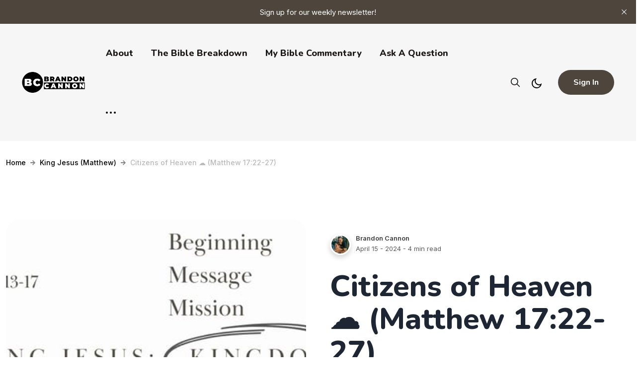

--- FILE ---
content_type: text/html; charset=utf-8
request_url: https://www.brandoncannon.com/citizens-of-heaven-matthew-17-22-27/
body_size: 15865
content:
<!DOCTYPE html>
<html lang="en">
<head>

    <meta charset="utf-8" />
    <meta http-equiv="X-UA-Compatible" content="IE=edge" />

    <title>Citizens of Heaven ☁️ (Matthew 17:22-27)</title>
    <meta name="HandheldFriendly" content="True" />
    <meta name="viewport" content="width=device-width, initial-scale=1.0" />

    <link rel="preconnect" href="https://fonts.googleapis.com">
    <link rel="preconnect" href="https://fonts.gstatic.com" crossorigin>
    <link href="https://fonts.googleapis.com/css2?family=Inter:wght@400;500;600;700&family=Nunito:wght@600;700;800;900;1000&display=swap" rel="stylesheet">

    <link rel="stylesheet" type="text/css" href="https://www.brandoncannon.com/assets/css/bootstrap.min.css?v=3452d0d51e" />
    <link rel="stylesheet" type="text/css" href="https://www.brandoncannon.com/assets/css/tocbot.css?v=3452d0d51e" />
    <link rel="stylesheet" type="text/css" href="https://www.brandoncannon.com/assets/css/style.css?v=3452d0d51e" />

    <style>
        :root {
            --theme-color: #4E463D;
            --theme-shadow-color: #4E463D1f;
            --header-logo-color: #000;
            --header-bg: #f6f6f6;
            --header-color: #1e2633;
            --heading-color: #1e2633;
            --hero-button: #1e2633;
            --section-padding-lg: 100px 0;
            --section-padding-md: 75px 0;
            --section-padding-sm: 45px 0;
            --body-font: 'Inter', sans-serif;
            --heading-font: 'Nunito', sans-serif;
        }
        @media only screen and (max-width: 767px) {
            :root {
                --section-padding-lg: 75px 0;
            }
        }
    </style>

    <style>
        .gh-toc > .toc-list {
            position: relative;
            overflow: hidden;
        }

        .toc-list {
            list-style: none;
        }

        .gh-toc .is-active-link::before {
            background-color: var(--ghost-accent-color); /* Defines TOC accent color based on Accent color set in Ghost Admin */
        } 
</style>

    <link rel="icon" href="https://www.brandoncannon.com/content/images/size/w256h256/2022/07/BF244C50-F8B6-4E94-8474-FCADC4F03871.png" type="image/png">
    <link rel="canonical" href="https://www.brandoncannon.com/citizens-of-heaven-matthew-17-22-27/">
    <meta name="referrer" content="no-referrer-when-downgrade">
    
    <meta property="og:site_name" content="Brandon Cannon">
    <meta property="og:type" content="article">
    <meta property="og:title" content="Citizens of Heaven ☁️ (Matthew 17:22-27)">
    <meta property="og:description" content="Text:

After they gathered again in Galilee, Jesus told them, “The Son of Man is going to be betrayed into the hands of his enemies. He will be killed, but on the third day he will be raised from the dead.” And the disciples were filled with grief. On their">
    <meta property="og:url" content="https://www.brandoncannon.com/citizens-of-heaven-matthew-17-22-27/">
    <meta property="og:image" content="https://www.brandoncannon.com/content/images/size/w1200/2024/04/4.14.24.jpg">
    <meta property="article:published_time" content="2024-04-15T14:00:08.000Z">
    <meta property="article:modified_time" content="2024-04-15T14:00:07.000Z">
    <meta property="article:tag" content="King Jesus (Matthew)">
    
    <meta property="article:publisher" content="https://www.facebook.com/thebrandoncannon">
    <meta property="article:author" content="https://www.facebook.com/thebrandoncannon">
    <meta name="twitter:card" content="summary_large_image">
    <meta name="twitter:title" content="Citizens of Heaven ☁️ (Matthew 17:22-27)">
    <meta name="twitter:description" content="Text:

After they gathered again in Galilee, Jesus told them, “The Son of Man is going to be betrayed into the hands of his enemies. He will be killed, but on the third day he will be raised from the dead.” And the disciples were filled with grief. On their">
    <meta name="twitter:url" content="https://www.brandoncannon.com/citizens-of-heaven-matthew-17-22-27/">
    <meta name="twitter:image" content="https://www.brandoncannon.com/content/images/size/w1200/2024/04/4.14.24.jpg">
    <meta name="twitter:label1" content="Written by">
    <meta name="twitter:data1" content="Brandon Cannon">
    <meta name="twitter:label2" content="Filed under">
    <meta name="twitter:data2" content="King Jesus (Matthew)">
    <meta name="twitter:site" content="@brandoncannon">
    <meta name="twitter:creator" content="@brandoncannon">
    <meta property="og:image:width" content="1200">
    <meta property="og:image:height" content="675">
    
    <script type="application/ld+json">
{
    "@context": "https://schema.org",
    "@type": "Article",
    "publisher": {
        "@type": "Organization",
        "name": "Brandon Cannon",
        "url": "https://www.brandoncannon.com/",
        "logo": {
            "@type": "ImageObject",
            "url": "https://www.brandoncannon.com/content/images/2022/12/BRANDON-CANNON-1.png"
        }
    },
    "author": {
        "@type": "Person",
        "name": "Brandon Cannon",
        "image": {
            "@type": "ImageObject",
            "url": "https://www.brandoncannon.com/content/images/2023/12/363377488_755223186608105_5554264628202041562_n.jpg",
            "width": 682,
            "height": 682
        },
        "url": "https://www.brandoncannon.com/author/brandon/",
        "sameAs": [
            "https://www.facebook.com/thebrandoncannon",
            "https://x.com/brandoncannon"
        ]
    },
    "headline": "Citizens of Heaven ☁️ (Matthew 17:22-27)",
    "url": "https://www.brandoncannon.com/citizens-of-heaven-matthew-17-22-27/",
    "datePublished": "2024-04-15T14:00:08.000Z",
    "dateModified": "2024-04-15T14:00:07.000Z",
    "image": {
        "@type": "ImageObject",
        "url": "https://www.brandoncannon.com/content/images/size/w1200/2024/04/4.14.24.jpg",
        "width": 1200,
        "height": 675
    },
    "keywords": "King Jesus (Matthew)",
    "description": "Text:\n\nAfter they gathered again in Galilee, Jesus told them, “The Son of Man is going to be betrayed into the hands of his enemies. He will be killed, but on the third day he will be raised from the dead.” And the disciples were filled with grief. On their arrival in Capernaum, the collectors of the Temple tax came to Peter and asked him, “Doesn’t your teacher pay the Temple tax?” “Yes, he does,” Peter replied. Then he went into the house. But before he had a chance to speak, Jesus asked him, “",
    "mainEntityOfPage": "https://www.brandoncannon.com/citizens-of-heaven-matthew-17-22-27/"
}
    </script>

    <meta name="generator" content="Ghost 6.13">
    <link rel="alternate" type="application/rss+xml" title="Brandon Cannon" href="https://www.brandoncannon.com/rss/">
    <script defer src="https://cdn.jsdelivr.net/ghost/portal@~2.56/umd/portal.min.js" data-i18n="true" data-ghost="https://www.brandoncannon.com/" data-key="d7480301b77f9d095a5da94076" data-api="https://brandon-cannon.ghost.io/ghost/api/content/" data-locale="en" crossorigin="anonymous"></script><style id="gh-members-styles">.gh-post-upgrade-cta-content,
.gh-post-upgrade-cta {
    display: flex;
    flex-direction: column;
    align-items: center;
    font-family: -apple-system, BlinkMacSystemFont, 'Segoe UI', Roboto, Oxygen, Ubuntu, Cantarell, 'Open Sans', 'Helvetica Neue', sans-serif;
    text-align: center;
    width: 100%;
    color: #ffffff;
    font-size: 16px;
}

.gh-post-upgrade-cta-content {
    border-radius: 8px;
    padding: 40px 4vw;
}

.gh-post-upgrade-cta h2 {
    color: #ffffff;
    font-size: 28px;
    letter-spacing: -0.2px;
    margin: 0;
    padding: 0;
}

.gh-post-upgrade-cta p {
    margin: 20px 0 0;
    padding: 0;
}

.gh-post-upgrade-cta small {
    font-size: 16px;
    letter-spacing: -0.2px;
}

.gh-post-upgrade-cta a {
    color: #ffffff;
    cursor: pointer;
    font-weight: 500;
    box-shadow: none;
    text-decoration: underline;
}

.gh-post-upgrade-cta a:hover {
    color: #ffffff;
    opacity: 0.8;
    box-shadow: none;
    text-decoration: underline;
}

.gh-post-upgrade-cta a.gh-btn {
    display: block;
    background: #ffffff;
    text-decoration: none;
    margin: 28px 0 0;
    padding: 8px 18px;
    border-radius: 4px;
    font-size: 16px;
    font-weight: 600;
}

.gh-post-upgrade-cta a.gh-btn:hover {
    opacity: 0.92;
}</style>
    <script defer src="https://cdn.jsdelivr.net/ghost/sodo-search@~1.8/umd/sodo-search.min.js" data-key="d7480301b77f9d095a5da94076" data-styles="https://cdn.jsdelivr.net/ghost/sodo-search@~1.8/umd/main.css" data-sodo-search="https://brandon-cannon.ghost.io/" data-locale="en" crossorigin="anonymous"></script>
    <script defer src="https://cdn.jsdelivr.net/ghost/announcement-bar@~1.1/umd/announcement-bar.min.js" data-announcement-bar="https://www.brandoncannon.com/" data-api-url="https://www.brandoncannon.com/members/api/announcement/" crossorigin="anonymous"></script>
    <link href="https://www.brandoncannon.com/webmentions/receive/" rel="webmention">
    <script defer src="/public/cards.min.js?v=3452d0d51e"></script>
    <link rel="stylesheet" type="text/css" href="/public/cards.min.css?v=3452d0d51e">
    <script defer src="/public/comment-counts.min.js?v=3452d0d51e" data-ghost-comments-counts-api="https://www.brandoncannon.com/members/api/comments/counts/"></script>
    <script defer src="/public/member-attribution.min.js?v=3452d0d51e"></script>
    <script defer src="/public/ghost-stats.min.js?v=3452d0d51e" data-stringify-payload="false" data-datasource="analytics_events" data-storage="localStorage" data-host="https://www.brandoncannon.com/.ghost/analytics/api/v1/page_hit"  tb_site_uuid="632a788b-f123-4819-8895-c5b80dc9eb4c" tb_post_uuid="bb738701-f4f2-4e85-b78c-239b0d274b81" tb_post_type="post" tb_member_uuid="undefined" tb_member_status="undefined"></script><style>:root {--ghost-accent-color: #4E463D;}</style>
    <style>
.gh-head-logo img {
    max-height: 80px;
}

</style>

</head>

<body class="post-template tag-king-jesus default-layout">
    <div class="site-content">
        

<header class="site-header sticky">
	<div class="header-top-area">
		<div class="container-fluid">
			<div class="row align-items-center">
				<div class="col-6 col-lg-9">
					<div class="d-flex align-items-center">
						<div class="header-logo-area">
	<div class="desktop-logo d-lg-block">
		<div class="site-branding">
				<a href="https://www.brandoncannon.com">
					<img src="https://www.brandoncannon.com/content/images/2022/12/BRANDON-CANNON-1.png" alt="Brandon Cannon" width="135" height="35" class="white-logo"  />
				</a>
		</div><!-- /.site-branding -->		
	</div>
</div><!-- /.header-logo-area --> 
						<nav class="navigation ms-4">
	<div class="menu-wrapper">
		<div class="menu-content">
			<div class="mainmenu d-flex align-items-center">					
					
<div class="elijah-nav-wrapper"> 
    <ul class="nav desktop-nav">
        <!-- Loop through the navigation items -->
        <li class="nav-about"><a href="https://www.brandoncannon.com/about/">About</a></li>
        <li class="nav-the-bible-breakdown"><a href="https://www.thebiblebreakdown.com">The Bible Breakdown</a></li>
        <li class="nav-my-bible-commentary"><a href="https://publictheologian.net/">My Bible Commentary</a></li>
        <li class="nav-ask-a-question"><a href="https://experiencerlc.churchcenter.com/people/forms/608530">Ask a Question</a></li>
        <!-- End the loop -->

        <li class="more-nav-elements">
            <a href="#" class="more-btn">
                <svg role="img" viewBox="0 0 20 4" xmlns="http://www.w3.org/2000/svg"><path d="M2 4A2 2 0 102.001.001 2 2 0 002 4zm8 0a2 2 0 10.001-3.999A2 2 0 0010 4zm8 0a2 2 0 10.001-3.999A2 2 0 0018 4z"></path></svg>
            </a>
            <ul class="auto-nav-more-list">
                    <li class="nav-resources"><a href="https://www.brandoncannon.com/resource-page/">Resources</a></li>
                    <li class="nav-bible-overview"><a href="https://www.brandoncannon.com/Bible-study/">Bible Overview</a></li>
                    <li class="nav-psalm-23-good-shepherd"><a href="https://www.brandoncannon.com/tag/the-good-shepherd/">Psalm 23 (Good Shepherd)</a></li>
                    <li class="nav-matthew-king-jesus"><a href="https://www.brandoncannon.com/king-jesus/">Matthew (King Jesus)</a></li>
                    <li class="nav-resources-for-seekers"><a href="https://www.brandoncannon.com/resources-for-seekers/">Resources for Seekers</a></li>
                    <li class="nav-learn-apologetics"><a href="https://www.brandoncannon.com/apologetics/">Learn: Apologetics</a></li>
                    <li class="nav-live-practical-christianity"><a href="https://www.brandoncannon.com/practical-christianity/">Live: Practical Christianity</a></li>
                    <li class="nav-lead-christian-life"><a href="https://www.brandoncannon.com/christianlife/">Lead: Christian Life</a></li>
                    <li class="nav-book-notes"><a href="https://www.brandoncannon.com/tag/book-notes/">Book Notes</a></li>
                    <li class="nav-newsletter"><a href="https://www.brandoncannon.com/newsletter/">Newsletter</a></li>
            </ul>
      </li>
    </ul>

    <div class="mobile-sidebar-menu sidebar-menu">
		<div class="overlaybg"></div>
        <div class="offcanvas">
            <div class="navigation">
                <ul class="mainmenu">
                        <li class="nav-about"><a href="https://www.brandoncannon.com/about/">About</a></li>
                        <li class="nav-the-bible-breakdown"><a href="https://www.thebiblebreakdown.com">The Bible Breakdown</a></li>
                        <li class="nav-my-bible-commentary"><a href="https://publictheologian.net/">My Bible Commentary</a></li>
                        <li class="nav-ask-a-question"><a href="https://experiencerlc.churchcenter.com/people/forms/608530">Ask a Question</a></li>
                        <li class="nav-resources"><a href="https://www.brandoncannon.com/resource-page/">Resources</a></li>
                        <li class="nav-bible-overview"><a href="https://www.brandoncannon.com/Bible-study/">Bible Overview</a></li>
                        <li class="nav-psalm-23-good-shepherd"><a href="https://www.brandoncannon.com/tag/the-good-shepherd/">Psalm 23 (Good Shepherd)</a></li>
                        <li class="nav-matthew-king-jesus"><a href="https://www.brandoncannon.com/king-jesus/">Matthew (King Jesus)</a></li>
                        <li class="nav-resources-for-seekers"><a href="https://www.brandoncannon.com/resources-for-seekers/">Resources for Seekers</a></li>
                        <li class="nav-learn-apologetics"><a href="https://www.brandoncannon.com/apologetics/">Learn: Apologetics</a></li>
                        <li class="nav-live-practical-christianity"><a href="https://www.brandoncannon.com/practical-christianity/">Live: Practical Christianity</a></li>
                        <li class="nav-lead-christian-life"><a href="https://www.brandoncannon.com/christianlife/">Lead: Christian Life</a></li>
                        <li class="nav-book-notes"><a href="https://www.brandoncannon.com/tag/book-notes/">Book Notes</a></li>
                        <li class="nav-newsletter"><a href="https://www.brandoncannon.com/newsletter/">Newsletter</a></li>
                    
                                    
                    <li class="nav-signin">
                                <a href="#/portal/signin" data-portal="signin">Sign In</a>
                    </li>
                </ul>
            </div>
        </div>
	</div>
</div>
			</div>
		</div> <!-- /.hours-content-->
	</div><!-- /.menu-wrapper -->
</nav> 
					</div>
				</div>
				
				<div class="col-6 col-lg-3">
					<div class="d-flex justify-content-end align-items-center">
        <button class="gh-search-icon" aria-label="search" data-ghost-search style="display: inline-flex; justify-content: center; align-items: center; width: 32px; height: 32px; padding: 0; border: 0; color: inherit; background-color: transparent; cursor: pointer; outline: none;"><svg width="20" height="20" fill="none" viewBox="0 0 24 24"><path d="M14.949 14.949a1 1 0 0 1 1.414 0l6.344 6.344a1 1 0 0 1-1.414 1.414l-6.344-6.344a1 1 0 0 1 0-1.414Z" fill="currentColor"/><path d="M10 3a7 7 0 1 0 0 14 7 7 0 0 0 0-14Zm-9 7a9 9 0 1 1 18 0 9 9 0 0 1-18 0Z" fill="currentColor"/></svg></button>
    

    <a href="#" class="switcher">
            <div class="light">
                <svg xmlns="http://www.w3.org/2000/svg" viewBox="0 0 24 24">
    <path fill="none" d="M0 0h24v24H0z"/><path d="M10 7a7 7 0 0 0 12 4.9v.1c0 5.523-4.477 10-10 10S2 17.523 2 12 6.477 2 12 2h.1A6.979 6.979 0 0 0 10 7zm-6 5a8 8 0 0 0 15.062 3.762A9 9 0 0 1 8.238 4.938 7.999 7.999 0 0 0 4 12z"/>
</svg>            </div>
            <div class="dark">
                <svg xmlns="http://www.w3.org/2000/svg" viewBox="0 0 24 24"><path d="M12,17c-2.76,0-5-2.24-5-5s2.24-5,5-5,5,2.24,5,5-2.24,5-5,5Zm0-8c-1.65,0-3,1.35-3,3s1.35,3,3,3,3-1.35,3-3-1.35-3-3-3Zm1-5V1c0-.55-.45-1-1-1s-1,.45-1,1v3c0,.55,.45,1,1,1s1-.45,1-1Zm0,19v-3c0-.55-.45-1-1-1s-1,.45-1,1v3c0,.55,.45,1,1,1s1-.45,1-1ZM5,12c0-.55-.45-1-1-1H1c-.55,0-1,.45-1,1s.45,1,1,1h3c.55,0,1-.45,1-1Zm19,0c0-.55-.45-1-1-1h-3c-.55,0-1,.45-1,1s.45,1,1,1h3c.55,0,1-.45,1-1ZM6.71,6.71c.39-.39,.39-1.02,0-1.41l-2-2c-.39-.39-1.02-.39-1.41,0s-.39,1.02,0,1.41l2,2c.2,.2,.45,.29,.71,.29s.51-.1,.71-.29Zm14,14c.39-.39,.39-1.02,0-1.41l-2-2c-.39-.39-1.02-.39-1.41,0s-.39,1.02,0,1.41l2,2c.2,.2,.45,.29,.71,.29s.51-.1,.71-.29Zm-16,0l2-2c.39-.39,.39-1.02,0-1.41s-1.02-.39-1.41,0l-2,2c-.39,.39-.39,1.02,0,1.41,.2,.2,.45,.29,.71,.29s.51-.1,.71-.29ZM18.71,6.71l2-2c.39-.39,.39-1.02,0-1.41s-1.02-.39-1.41,0l-2,2c-.39,.39-.39,1.02,0,1.41,.2,.2,.45,.29,.71,.29s.51-.1,.71-.29Z"/></svg>
            </div>
    </a>

    <div class="header-right-area">
        <div class="hamburger-menus">
            <span></span>
            <span></span>
            <span></span>
        </div>
    </div>

            <a class="gh-head-button button d-none d-lg-block ms-3" href="https://www.brandoncannon.com/signin">Sign In</a>
</div> 
				</div>
			</div>
		</div>
	</div><!-- /.header-top-area -->
</header>
<div class="overlaybg"></div>

<div class="container-xxl">
	<ul class="breadcrumb">
		<li class="breadcrumb-item"><a href="https://www.brandoncannon.com">Home</a></li>
		<li class="devider"><svg xmlns="http://www.w3.org/2000/svg" viewBox="0 0 448 512"><path d="M190.5 66.9l22.2-22.2c9.4-9.4 24.6-9.4 33.9 0L441 239c9.4 9.4 9.4 24.6 0 33.9L246.6 467.3c-9.4 9.4-24.6 9.4-33.9 0l-22.2-22.2c-9.5-9.5-9.3-25 .4-34.3L311.4 296H24c-13.3 0-24-10.7-24-24v-32c0-13.3 10.7-24 24-24h287.4L190.9 101.2c-9.8-9.3-10-24.8-.4-34.3z"/></svg></li>
		<li class="breadcrumb-item"><a href="/tag/king-jesus/">King Jesus (Matthew)</a></li>
		<li class="devider"><svg xmlns="http://www.w3.org/2000/svg" viewBox="0 0 448 512"><path d="M190.5 66.9l22.2-22.2c9.4-9.4 24.6-9.4 33.9 0L441 239c9.4 9.4 9.4 24.6 0 33.9L246.6 467.3c-9.4 9.4-24.6 9.4-33.9 0l-22.2-22.2c-9.5-9.5-9.3-25 .4-34.3L311.4 296H24c-13.3 0-24-10.7-24-24v-32c0-13.3 10.7-24 24-24h287.4L190.9 101.2c-9.8-9.3-10-24.8-.4-34.3z"/></svg></li>
		<li class="breadcrumb-item breadcrumb-current">Citizens of Heaven ☁️ (Matthew 17:22-27)</li>
	</ul>
</div>

<div class="single-wrapper default-layout">
	<div class="container-xxl">
		<article class="single-post post tag-king-jesus ">

			<div class="blog-single-top">
				<div class="row gx-5">
					<div class="col-lg-6">
						<div class="post-thumbnail-area single-post-thumbnail">
							<figure class="post-thumb">
								<img
									srcset="/content/images/size/w360/2024/04/4.14.24.jpg 300w,
											/content/images/size/w540/2024/04/4.14.24.jpg 400w,
											/content/images/size/w540/2024/04/4.14.24.jpg 500w,
											/content/images/size/w630/2024/04/4.14.24.jpg 600w"
									sizes="(min-width: 1400px) 1400px, 92vw" 
									src="/content/images/size/w2000/2024/04/4.14.24.jpg" 
									alt="Citizens of Heaven ☁️ (Matthew 17:22-27)" 
								/>
							</figure>
						</div>
					</div>

					<div class="col-lg-6">
						<div class="entry-header">
							<div class="top-meta">
								<div class="left-meta">
									<div class="entry-user">
										<div class="thumb">
											<a href="/author/brandon/" class="static-avatar">
												<img class="author-profile-image" src="/content/images/size/w42/2023/12/363377488_755223186608105_5554264628202041562_n.jpg" alt="Brandon Cannon" />
											</a>
										</div>
										<div class="author-list">
											<div class="">
												<a href="/author/brandon/">Brandon Cannon</a>
											</div>
											<div class="">
												<div><time class="byline-meta-date" datetime="Apr-15-2024">April 15 - 2024</time> - 4 min read</div>
											</div>
										</div>
									</div>		
								</div>
							</div>

							<h1 class="entry-title">Citizens of Heaven ☁️ (Matthew 17:22-27)</h1>
						</div>
					</div>
				</div>
			</div>

			<div class="row justify-content-lg-center">
				<div class="col-lg-7 position-relative">
					<div class="gh-content-side">
						<div class="gh-sticky-sidebar">
							<div class="gh-toc">
								<div class="toc-heading"><strong>On this page</strong></div>
								<a href="#intro" class="toc-link-intro toc-link node-name--H2">Introduction</a>
								<div class="toc"></div>
							</div>
						</div>
					</div>
					<div class="post-details" id="intro">							
						<div class="entry-content">
							<div class="all-contents">
								<h3 id="text">Text: </h3><blockquote> After they gathered again in Galilee, Jesus told them, “The Son of Man is going to be betrayed into the hands of his enemies. He will be killed, but on the third day he will be raised from the dead.” And the disciples were filled with grief. On their arrival in Capernaum, the collectors of the Temple tax came to Peter and asked him, “Doesn’t your teacher pay the Temple tax?” “Yes, he does,” Peter replied. Then he went into the house. But before he had a chance to speak, Jesus asked him, “What do you think, Peter? Do kings tax their own people or the people they have conquered?” “They tax the people they have conquered,” Peter replied. “Well, then,” Jesus said, “the citizens are free! However, we don’t want to offend them, so go down to the lake and throw in a line. Open the mouth of the first fish you catch, and you will find a large silver coin. Take it and pay the tax for both of us.”</blockquote><h2 id="the-kingdom-of-heaven-is-a-spiritual-reality-that-changes-how-i-see-everything">The Kingdom of Heaven is a spiritual reality that changes HOW I SEE EVERYTHING. </h2><p></p><h2 id="overall-commentary-%F0%9F%8C%8E">Overall Commentary: 🌎</h2><p>The text in today's passage is unique to Matthew. This makes sense because Matthew had been a tax collector. This story would have stood out in his mind. Also, this story is important because there has been a long debate over the time of Matthew's authorship. Some have speculated that Matthew had to have written his gospel after the destruction of the Temple in 70AD. This is because Jesus predicted so many things in the upcoming Olivet Discourse that was extremely accurate. However, texts like today give credit to the majority view that Matthew was written before 70AD. This is because after the Temple was destroyed (in 70AD), the Romonas required the Jews to continue paying this tax only it went to their pagan temples instead of God's temple. This story would have been very different then. </p><p>This text is also interesting because it drops right into a long-time debate in the culture of the time. Many saw this tax as unnecessary. They didn't think they had to do anything to help the overall population. Some would do it, but not consistently. Others saw it as part of their patriotic duty to take care of the Temple. Jesus is basically being asked, "Where do you stand on our obligation to our country?" This conversation is still happening in our Christian circles today. </p><h2 id="jesus-shows-us-the-joy-of-living-in-our-culture-as-citizens-of-his-kingdom">Jesus shows us the JOY of living in our culture as <strong><em><u>CITIZENS OF HIS KINGDOM</u></em></strong>.</h2><hr><h1 id="commentary">Commentary</h1><h3 id="verse-22-23">Verse 22-23:</h3><ul><li><strong><em> They were filled with grief: </em></strong>The disciples were slowly beginning to understand what Jesus was saying. However, they are only connecting with the Cross. They do not yet understand the joy in Jesus' words. He ended by talking about the Resurrection. </li></ul><h3 id="verse-24">Verse 24:</h3><ul><li><strong><em>Capernaum</em></strong>: This was the ministry headquarters of Jesus. </li><li><strong><em>The journey begins</em></strong>: They are now slowly making their way to Jerusalem for the Passover.  </li><li><strong><em>Temple Tax</em></strong>: This was the equivalent of a day's wage. It was an annual fee to help keep the Temple in good shape. Many saw this as part of their patriotic duty because the Temple was the centerpiece of the Jewish religion. </li><li><strong><em>When was the Temple Tax taken?</em></strong>: The annual Temple Tax was taken from a month out to the right up to the Passover. Therefore, we know that the Passover is really close. </li><li><strong><em>A Question or Accusation</em></strong>: This question was likely not a curious question but an accusation. As a rabbi, Jesus would have been exempt from paying the tax. Therefore, since they ask about Him, they are asking about His status AND challenge His patriotism. They also asked what group He was with since some of the different political and religious groups had very different ideas about it. </li></ul><h3 id="verse-25-26">Verse 25-26:</h3><ul><li><strong><em>Why Ask Peter?</em></strong>: They likely stayed at Peter's house while in Capernaum. Therefore, it is easy to see they would ask the owner of the home. </li><li><strong><em>What is Jesus talking about?</em></strong>: Jesus asks Peter about a king and His subjects being taxed. Jesus is saying that He shouldn't have to pay the tax because it is for HIS HOUSE! Secondarily, He is saying that His followers are not obligated to pay the tax because they are now in His family. This DOES NOT mean we have ascended to receiving worship! It DOES mean He is making the point that we are now free from the kingdom of this world. </li></ul><h3 id="verse-27">Verse 27:</h3><ul><li><strong>Free to do what?</strong>: We are now free to make a difference in this culture because we are free from it. We stand apart from it. We are no longer obligated, so we can serve with freedom and joy. Notice how Jesus says we place our needs and rights to the side so that we can serve the culture and make space for sharing the Gospel. </li><li><strong><em>What kind of fish was this?</em></strong>: There were fish in the Sea of Galilee that would be much like a local catfish. This fish would often scoop up whatever it could find off the bottom of the lake. People have found various items, including coins, in modern times. </li><li><strong><em>A complicated miracle</em></strong>: This miracle is way more impressive than it seems. In order for this miracle to happen, someone had to drop the coins needed, the fish had to swallow them, and Peter had to go to the right place with the right bait and catch the right fish. Wow!</li></ul><h2 id="top-takeaway2-corinthians-we-are-christs-ambassadors">Top Takeaway- (2 Corinthians) We are Christ's Ambassadors</h2><p>We live in one of the greatest times to be alive as a Christian. The world is growing darker by the second. This means the light is easier to see. However, we need to thrive as citizens of His Kingdom before we can thrive as ambassadors. We must do the hard work of unifying in the essentials, giving grace in the non-essentials, and showing love to all so we can move forward together. </p><hr><h2 id="message-notes">Message Notes</h2><div class="kg-card kg-file-card"><a class="kg-file-card-container" href="https://www.brandoncannon.com/content/files/2024/04/4.14.24.pdf" title="Download" download=""><div class="kg-file-card-contents"><div class="kg-file-card-title">4.14.24</div><div class="kg-file-card-caption"></div><div class="kg-file-card-metadata"><div class="kg-file-card-filename">4.14.24.pdf</div><div class="kg-file-card-filesize">280 KB</div></div></div><div class="kg-file-card-icon"><svg viewBox="0 0 24 24"><defs><style>.a{fill:none;stroke:currentColor;stroke-linecap:round;stroke-linejoin:round;stroke-width:1.5px;}</style></defs><title>download-circle</title><polyline class="a" points="8.25 14.25 12 18 15.75 14.25"></polyline><line class="a" x1="12" y1="6.75" x2="12" y2="18"></line><circle class="a" cx="12" cy="12" r="11.25"></circle></svg></div></a></div><h2 id="further-resources-for-deeper-study">Further Resources for Deeper Study</h2><ul><li><a href="https://www.blueletterbible.org/?ref=brandoncannon.com"><strong>Blue Letter Bible: Cross-Reference/Word Studies/Translations</strong></a></li><li><a href="https://biblestudy.tips/cross-references-letting-scripture-interpret-scripture/?ref=brandoncannon.com"><strong>How to Cross-reference passages. Let the Bible interpret the Bible.</strong></a></li><li><a href="https://biblehub.com/tools.htm?ref=brandoncannon.com"><strong>BibleHub.com: So. Many. Tools.</strong></a></li><li><a href="http://www.intothyword.org/apps/articles/?articleid=34802&columnid=3803&contentonly=true&ref=brandoncannon.com"><strong>Bible Study Notes</strong></a></li><li><a href="https://salvationcall.com/matthew-10-5-15/?ref=brandoncannon.com"><strong>Matthew Henry Commentary</strong></a></li><li><a href="https://www.gracebibleny.org/instructions_for_ministry_matthew_10_5_15?ref=brandoncannon.com"><strong>Principles of Ministry</strong></a></li></ul>
							</div>

							<div class="post-footer">
								<div class="social-network">
    <ul class="social-share">
        <li><span>Share:</span></li>
        <li>
            <a onclick="window.open(this.href, 'pop-up', 'left=20,top=20,width=500,height=500,toolbar=1,resizable=0'); return false;" href="https://www.facebook.com/sharer/sharer.php?u=https://www.brandoncannon.com/citizens-of-heaven-matthew-17-22-27/" target="_blank">
                <svg class="svg " viewBox="0 0 24 24" xmlns="http://www.w3.org/2000/svg">
                    <path d="M24 12.073c0-6.627-5.373-12-12-12s-12 5.373-12 12c0 5.99 4.388 10.954 10.125 11.854v-8.385H7.078v-3.47h3.047V9.43c0-3.007 1.792-4.669 4.533-4.669 1.312 0 2.686.235 2.686.235v2.953H15.83c-1.491 0-1.956.925-1.956 1.874v2.25h3.328l-.532 3.47h-2.796v8.385C19.612 23.027 24 18.062 24 12.073z"></path>
                </svg>
                <span>Facebook</span>
            </a>
        </li>
        <li>
            <a onclick="window.open(this.href, 'pop-up', 'left=20,top=20,width=500,height=500,toolbar=1,resizable=0'); return false;" href="https://twitter.com/share?text=Citizens%20of%20Heaven%20%E2%98%81%EF%B8%8F%20(Matthew%2017%3A22-27)&url=https://www.brandoncannon.com/citizens-of-heaven-matthew-17-22-27/" target="_blank">
                <svg class="svg " viewBox="0 0 24 24" xmlns="http://www.w3.org/2000/svg">
                    <path d="M23.953 4.57a10 10 0 01-2.825.775 4.958 4.958 0 002.163-2.723c-.951.555-2.005.959-3.127 1.184a4.92 4.92 0 00-8.384 4.482C7.69 8.095 4.067 6.13 1.64 3.162a4.822 4.822 0 00-.666 2.475c0 1.71.87 3.213 2.188 4.096a4.904 4.904 0 01-2.228-.616v.06a4.923 4.923 0 003.946 4.827 4.996 4.996 0 01-2.212.085 4.936 4.936 0 004.604 3.417 9.867 9.867 0 01-6.102 2.105c-.39 0-.779-.023-1.17-.067a13.995 13.995 0 007.557 2.209c9.053 0 13.998-7.496 13.998-13.985 0-.21 0-.42-.015-.63A9.935 9.935 0 0024 4.59z"></path>
                </svg>
                <span>Twitter</span>
            </a>
        </li>
        <li>
            <a onclick="window.open(this.href, 'pop-up', 'left=20,top=20,width=500,height=500,toolbar=1,resizable=0'); return false;" href="https://www.linkedin.com/shareArticle?mini=true&url=Citizens%20of%20Heaven%20%E2%98%81%EF%B8%8F%20(Matthew%2017%3A22-27)&url=https://www.brandoncannon.com/citizens-of-heaven-matthew-17-22-27/">
                <svg class="svg " viewBox="0 0 24 24" xmlns="http://www.w3.org/2000/svg">
                    <path d="M20.447 20.452h-3.554v-5.569c0-1.328-.027-3.037-1.852-3.037-1.853 0-2.136 1.445-2.136 2.939v5.667H9.351V9h3.414v1.561h.046c.477-.9 1.637-1.85 3.37-1.85 3.601 0 4.267 2.37 4.267 5.455v6.286zM5.337 7.433c-1.144 0-2.063-.926-2.063-2.065 0-1.138.92-2.063 2.063-2.063 1.14 0 2.064.925 2.064 2.063 0 1.139-.925 2.065-2.064 2.065zm1.782 13.019H3.555V9h3.564v11.452zM22.225 0H1.771C.792 0 0 .774 0 1.729v20.542C0 23.227.792 24 1.771 24h20.451C23.2 24 24 23.227 24 22.271V1.729C24 .774 23.2 0 22.222 0h.003z"></path>
                </svg>
                <span>Linkedin</span>
            </a>
        </li>

        <li>
            <a onclick="window.open(this.href, 'pop-up', 'left=20,top=20,width=500,height=500,toolbar=1,resizable=0'); return false;" href="mailto:?subject=Citizens%20of%20Heaven%20%E2%98%81%EF%B8%8F%20(Matthew%2017%3A22-27)&amp;body=https://www.brandoncannon.com/citizens-of-heaven-matthew-17-22-27/">
                <svg class="svg svg--stroke " viewBox="0 0 24 24" xmlns="http://www.w3.org/2000/svg">
                    <circle cx="12" cy="12" r="4"></circle><path d="M16 8v5a3 3 0 0 0 6 0v-1a10 10 0 1 0-3.92 7.94"></path>
                </svg>
                <span>Email</span>
            </a>
        </li>
        <li>
            <a href="https://www.brandoncannon.com/citizens-of-heaven-matthew-17-22-27/" data-clipboard-text="https://www.brandoncannon.com/citizens-of-heaven-matthew-17-22-27/" class="permalink-share"><svg class="svg svg--stroke " viewBox="0 0 24 24" xmlns="http://www.w3.org/2000/svg"><rect x="9" y="9" width="13" height="13" rx="2" ry="2"></rect><path d="M5 15H4a2 2 0 0 1-2-2V4a2 2 0 0 1 2-2h9a2 2 0 0 1 2 2v1"></path></svg>
                <span>Permalink</span>
                <div class="post-shr-item-tooltip">Permalink Copied</div>
            </a>
            <textarea class="post-shr-item-permalink-copy" id="permalink-area" name="permalink-area">https://www.brandoncannon.com/citizens-of-heaven-matthew-17-22-27/</textarea>
        </li>
    </ul><!-- /.social-share -->
</div>
<script>
    var copyTextareaBtn = document.querySelector('.permalink-share');
    var tooltip = document.querySelector('.post-shr-item-tooltip');
    copyTextareaBtn.addEventListener('click', function(event) {
            event.preventDefault()
        var copyTextarea = document.querySelector('#permalink-area');
        copyTextarea.focus();
        copyTextarea.select();

        try {
            var successful = document.execCommand('copy');
            var msg = successful ? 'successful' : 'unsuccessful';
            tooltip.classList.add('visable');
            console.log('Copying text command was ' + msg);

            setTimeout(function() {
                tooltip.classList.remove('visable');
            }, 2000);
        } catch (err) {
            console.log('Oops, unable to copy');
        }
    });            
</script>

								<div class="entry-category">
										<a href="/tag/king-jesus/" class="tag tag- king-jesus">King Jesus (Matthew)</a>
								</div>
							</div>
						</div>
					</div>
				</div>
			</div>
			
			<div class="entry-footer row justify-content-lg-center">
				<div class="col-lg-12">
					<div class="single-post-pagination">
						<div class="row label-pagination">
							<div class="previous-post col-6 text-start">
								<div class="navigation-name">Previous Posts</div>
							</div>
							<div class="next-posts col-6 text-end">
								<div class="navigation-name">Next Posts</div>
							</div>
						</div>
						<div class="row">
							<div class="previous-post col-6">
								<a href="/we-can-see-god/">
									<div class="pagination-post-wrapper">
										<div class="image-wrapper">
											<img class="post-card-image" src="/content/images/size/w360/2024/02/Bible-Breakdown-1.jpg" loading="lazy" alt="We Can See God 👀" />
										</div>
										<div class="content-wrapper">
											<div class="post-info">
												<!--./ entry-category -->
												<div class="post-time">
													<span><time datetime="2024-04-13">Apr - 2024</time></span>
												</div>
												<h4 class="pagi-title">We Can See God 👀</h4>
											</div>
										</div>
									</div>
								</a>
							</div>

							<div class="next-posts col-6">
								<a href="/2-kings/">
									<div class="pagination-post-wrapper">
										<div class="image-wrapper">
											<img class="post-card-image" src="/content/images/size/w360/2024/04/Judges.jpg" loading="lazy" alt="2 Kings" />
										</div>
										<div class="content-wrapper">
											<div class="post-info">
												<!--./ entry-category -->
												<div class="post-time">
													<span><time datetime="2024-04-18">Apr - 2024</time></span>
												</div>
												<h4 class="pagi-title">2 Kings</h4>
											</div>
										</div>
									</div>
								</a>
							</div>
						</div>
					</div>
				</div>
			</div>
		</article>
	</div>

	<div class="container">
		<div id="comments" class="comments-area comments-area">
				
        <script defer src="https://cdn.jsdelivr.net/ghost/comments-ui@~1.3/umd/comments-ui.min.js" data-locale="en" data-ghost-comments="https://www.brandoncannon.com/" data-api="https://brandon-cannon.ghost.io/ghost/api/content/" data-admin="https://brandon-cannon.ghost.io/ghost/" data-key="d7480301b77f9d095a5da94076" data-title="null" data-count="true" data-post-id="6615ae3dc972ad0001dd8ddc" data-color-scheme="auto" data-avatar-saturation="60" data-accent-color="#4E463D" data-comments-enabled="all" data-publication="Brandon Cannon" crossorigin="anonymous"></script>
    
			
			
		</div>
	</div>

	<div class="container-fluid">
		<div class="related-posts-block">
			<div class="row">
				<div class="col-12 text-center mb-5">
					<h2 class="section-title">You might also like</h2>
				</div>
        	</div>
			<div class="row justify-content-center">
					<div class="col-6 col-sm-4 col-lg-2">
    <article class="post tag-king-jesus image-bg recomaded-posts">
        <figure class="thumb-wrap">
            <a href="/kingdom-victory-responds-in-times-of-crisis-matthew-28-11-20/">
                <img class="post-card-image" src="/content/images/size/w540/2024/10/King-Jesus-Blog-Pictures-3.jpg" loading="lazy" alt="The Gospel of Matthew: God Is With Us (Matthew 28:11-20) 👑" />
            </a>
        </figure>
        <!--./ thumb-wrap -->
        
        <div class="content-entry-wrap">
            <!--./ entry-category -->
            <div class="entry-category">
				    <a href="/tag/king-jesus/">King Jesus (Matthew)</a>
            </div>
            <h3 class="entry-title">
                <a href="/kingdom-victory-responds-in-times-of-crisis-matthew-28-11-20/">
                    The Gospel of Matthew: God Is With Us (Matthew 28:11-20) 👑
                </a>
            </h3>
        </div>
        <!--./ content-entry-wrap -->
    </article>
</div>
					<div class="col-6 col-sm-4 col-lg-2">
    <article class="post tag-king-jesus image-bg recomaded-posts">
        <figure class="thumb-wrap">
            <a href="/kingdom-victory-responds-in-times-of-crsis-matthew-26-47-56/">
                <img class="post-card-image" src="/content/images/size/w540/2024/10/King-Jesus-Blog-Pictures-2.jpg" loading="lazy" alt="Kingdom Victory Responds in Times of Crisis (Matthew 26:57-75) 👑" />
            </a>
        </figure>
        <!--./ thumb-wrap -->
        
        <div class="content-entry-wrap">
            <!--./ entry-category -->
            <div class="entry-category">
				    <a href="/tag/king-jesus/">King Jesus (Matthew)</a>
            </div>
            <h3 class="entry-title">
                <a href="/kingdom-victory-responds-in-times-of-crsis-matthew-26-47-56/">
                    Kingdom Victory Responds in Times of Crisis (Matthew 26:57-75) 👑
                </a>
            </h3>
        </div>
        <!--./ content-entry-wrap -->
    </article>
</div>
					<div class="col-6 col-sm-4 col-lg-2">
    <article class="post tag-king-jesus image-bg recomaded-posts">
        <figure class="thumb-wrap">
            <a href="/kingdom-victory-keeps-calm-matthew-26-47-56/">
                <img class="post-card-image" src="/content/images/size/w540/2024/10/King-Jesus-Blog-Pictures--1-.jpg" loading="lazy" alt="Kingdom Victory Keeps Calm (Matthew 26:47-56) 👑 😌" />
            </a>
        </figure>
        <!--./ thumb-wrap -->
        
        <div class="content-entry-wrap">
            <!--./ entry-category -->
            <div class="entry-category">
				    <a href="/tag/king-jesus/">King Jesus (Matthew)</a>
            </div>
            <h3 class="entry-title">
                <a href="/kingdom-victory-keeps-calm-matthew-26-47-56/">
                    Kingdom Victory Keeps Calm (Matthew 26:47-56) 👑 😌
                </a>
            </h3>
        </div>
        <!--./ content-entry-wrap -->
    </article>
</div>
					<div class="col-6 col-sm-4 col-lg-2">
    <article class="post tag-king-jesus image-bg recomaded-posts">
        <figure class="thumb-wrap">
            <a href="/kingdom-victory-stands-strong-matthew-26-17-30/">
                <img class="post-card-image" src="/content/images/size/w540/2024/10/King-Jesus-Blog-Pictures.jpg" loading="lazy" alt="Kingdom Victory Stands Strong (Matthew 26:17-30) 👑 🎉" />
            </a>
        </figure>
        <!--./ thumb-wrap -->
        
        <div class="content-entry-wrap">
            <!--./ entry-category -->
            <div class="entry-category">
				    <a href="/tag/king-jesus/">King Jesus (Matthew)</a>
            </div>
            <h3 class="entry-title">
                <a href="/kingdom-victory-stands-strong-matthew-26-17-30/">
                    Kingdom Victory Stands Strong (Matthew 26:17-30) 👑 🎉
                </a>
            </h3>
        </div>
        <!--./ content-entry-wrap -->
    </article>
</div>
					<div class="col-6 col-sm-4 col-lg-2">
    <article class="post tag-king-jesus image-bg recomaded-posts">
        <figure class="thumb-wrap">
            <a href="/kingdom-victory-stands-strong-matthew-26-1-16/">
                <img class="post-card-image" src="/content/images/size/w540/2024/09/King-Jesus-Blog-Pictures-3.jpg" loading="lazy" alt="Kingdom Victory Stands Strong (Matthew 26:1-16) 👑 💪" />
            </a>
        </figure>
        <!--./ thumb-wrap -->
        
        <div class="content-entry-wrap">
            <!--./ entry-category -->
            <div class="entry-category">
				    <a href="/tag/king-jesus/">King Jesus (Matthew)</a>
            </div>
            <h3 class="entry-title">
                <a href="/kingdom-victory-stands-strong-matthew-26-1-16/">
                    Kingdom Victory Stands Strong (Matthew 26:1-16) 👑 💪
                </a>
            </h3>
        </div>
        <!--./ content-entry-wrap -->
    </article>
</div>
					<div class="col-6 col-sm-4 col-lg-2">
    <article class="post tag-king-jesus image-bg recomaded-posts">
        <figure class="thumb-wrap">
            <a href="/the-victory-of-an-eternal-perspective-matthew-25-31-46/">
                <img class="post-card-image" src="/content/images/size/w540/2024/09/King-Jesus-Blog-Pictures-2.jpg" loading="lazy" alt="The Victory of An Eternal Perspective (Matthew 25:31-46) 👀 👑" />
            </a>
        </figure>
        <!--./ thumb-wrap -->
        
        <div class="content-entry-wrap">
            <!--./ entry-category -->
            <div class="entry-category">
				    <a href="/tag/king-jesus/">King Jesus (Matthew)</a>
            </div>
            <h3 class="entry-title">
                <a href="/the-victory-of-an-eternal-perspective-matthew-25-31-46/">
                    The Victory of An Eternal Perspective (Matthew 25:31-46) 👀 👑
                </a>
            </h3>
        </div>
        <!--./ content-entry-wrap -->
    </article>
</div>
			</div>
		</div>
	</div>
</div>



        <footer class="site-footer">
	<div class="footer-top">
		<div class="container-xxl">
			<div class="row align-items-center">
				<div class="col-lg-6 text-center text-lg-start">
					<!-- f-logo -->
					<div class="f-logo">
							<a href="https://www.brandoncannon.com">
								<img src="https://www.brandoncannon.com/content/images/2022/12/BRANDON-CANNON-1.png" alt="Brandon Cannon" width="135" height="35" class="white-logo"  />
								<img src="https://www.brandoncannon.com/assets/images/hero_element_2.webp?v=3452d0d51e" alt="Element" width="35" class="footer-elements">
							</a>
					</div>
					
				</div>
				<div class="col-lg-6 text-center text-lg-end mt-4 mt-md-0">
					<a href="https://experiencerlc.churchcenter.com/people/forms/608530" class="button-contact">Contact Us <svg xmlns="http://www.w3.org/2000/svg" viewBox="0 0 448 512"><path d="M190.5 66.9l22.2-22.2c9.4-9.4 24.6-9.4 33.9 0L441 239c9.4 9.4 9.4 24.6 0 33.9L246.6 467.3c-9.4 9.4-24.6 9.4-33.9 0l-22.2-22.2c-9.5-9.5-9.3-25 .4-34.3L311.4 296H24c-13.3 0-24-10.7-24-24v-32c0-13.3 10.7-24 24-24h287.4L190.9 101.2c-9.8-9.3-10-24.8-.4-34.3z"/></svg></a>
				</div>
			</div>
			<div class="devider"></div>
		</div>
	</div>
	<div class="footer-widget-area">
		<div class="container-xxl">
			<div class="row">
				<div class="col-lg-3 col-md-6">
	<aside class="widget widget_links">
		<h2 class="widget-title">Quick Links</h2>
		<div class="widget-content">
			
<div class="elijah-nav-wrapper"> 
        <ul class="nav" role="menu">
                <li class="nav-subscribe" role="menuitem">
                    <a href="#/portal/">Subscribe</a>
                </li>
        </ul>
</div>
		</div>
	</aside>
</div>
						<div class="col-lg-3 col-md-6">
			<aside class="widget widget_tags">
				<h2 class="widget-title">Tags</h2>
				<div class="widget-content">
					<ul>
					        <li><a href="/tag/newsletter/">Newsletter</a></li>
					        <li><a href="/tag/apologetics/">apologetics</a></li>
					        <li><a href="/tag/christianlife/">Christianlife</a></li>
					        <li><a href="/tag/bible-study/">Bible Study</a></li>
					        <li><a href="/tag/king-jesus/">King Jesus (Matthew)</a></li>
					</ul>
				</div>
			</aside>
		</div>
				<div class="col-lg-1 col-md-6">

</div>				<div class="col-lg-5 col-md-6">
	<aside class="widget widget_subscribe">
		<h2 id="subscribe-widget-title" class="subscribe-title mb-3">Join the newsletter and read the new post first.</h2>
		<div class="widget-content">
			<p id="subscribe-widget-text">Get the email newsletter and unlock access to members-only contents</p>
			<div class="subscribe-form">
				<!-- Subscribe form -->
				<form class="dv-form" data-members-form="subscribe">
    <div class="input-group">
        <input class="subscribe-email form-control" data-members-email placeholder="Email Address" type="email" />
        <button class="subscribe-btn" type="submit">
            Subscribe
        </button>
    </div>
    <div class="message-success">
        Great! Check your inbox and click the link to confirm your subscription.
    </div>
    <div class="message-error">
        Please enter a valid email address!
    </div>
</form>			</div>
		</div>
	</aside>
</div>			</div>
		</div>
	</div>
	<!--~./ end footer widgets area ~-->

	<div class="footer-bottom-area">
		<div class="container-xxl">
			<div class="row">
				<div class="col-md-6">
					<div class="copyright-text text-center text-lg-start">
							<p>2024 BibleBreakdown</p>
					</div>
				</div>
				<div class="col-md-6">
					<div class="text-center text-lg-end">
						<div class="social-content">
    <a href="https://www.facebook.com/thebrandoncannon" target="_blank" rel="noopener"><svg role="img" viewBox="0 0 24 24" xmlns="http://www.w3.org/2000/svg"><path d="M23.9981 11.9991C23.9981 5.37216 18.626 0 11.9991 0C5.37216 0 0 5.37216 0 11.9991C0 17.9882 4.38789 22.9522 10.1242 23.8524V15.4676H7.07758V11.9991H10.1242V9.35553C10.1242 6.34826 11.9156 4.68714 14.6564 4.68714C15.9692 4.68714 17.3424 4.92149 17.3424 4.92149V7.87439H15.8294C14.3388 7.87439 13.8739 8.79933 13.8739 9.74824V11.9991H17.2018L16.6698 15.4676H13.8739V23.8524C19.6103 22.9522 23.9981 17.9882 23.9981 11.9991Z"></path></svg></a>
    <a href="https://x.com/brandoncannon" target="_blank" rel="noopener"><svg role="img" viewBox="0 0 24 24" xmlns="http://www.w3.org/2000/svg"><path d="M23.954 4.569c-.885.389-1.83.654-2.825.775 1.014-.611 1.794-1.574 2.163-2.723-.951.555-2.005.959-3.127 1.184-.896-.959-2.173-1.559-3.591-1.559-2.717 0-4.92 2.203-4.92 4.917 0 .39.045.765.127 1.124C7.691 8.094 4.066 6.13 1.64 3.161c-.427.722-.666 1.561-.666 2.475 0 1.71.87 3.213 2.188 4.096-.807-.026-1.566-.248-2.228-.616v.061c0 2.385 1.693 4.374 3.946 4.827-.413.111-.849.171-1.296.171-.314 0-.615-.03-.916-.086.631 1.953 2.445 3.377 4.604 3.417-1.68 1.319-3.809 2.105-6.102 2.105-.39 0-.779-.023-1.17-.067 2.189 1.394 4.768 2.209 7.557 2.209 9.054 0 13.999-7.496 13.999-13.986 0-.209 0-.42-.015-.63.961-.689 1.8-1.56 2.46-2.548l-.047-.02z"></path></svg></a>
    <a class="rss-button" href="https://feedly.com/i/subscription/feed/https://www.brandoncannon.com/rss/" title="RSS" target="_blank" rel="noopener"><svg xmlns="http://www.w3.org/2000/svg" viewBox="0 0 448 512"><path d="M128.081 415.959c0 35.369-28.672 64.041-64.041 64.041S0 451.328 0 415.959s28.672-64.041 64.041-64.041 64.04 28.673 64.04 64.041zm175.66 47.25c-8.354-154.6-132.185-278.587-286.95-286.95C7.656 175.765 0 183.105 0 192.253v48.069c0 8.415 6.49 15.472 14.887 16.018 111.832 7.284 201.473 96.702 208.772 208.772.547 8.397 7.604 14.887 16.018 14.887h48.069c9.149.001 16.489-7.655 15.995-16.79zm144.249.288C439.596 229.677 251.465 40.445 16.503 32.01 7.473 31.686 0 38.981 0 48.016v48.068c0 8.625 6.835 15.645 15.453 15.999 191.179 7.839 344.627 161.316 352.465 352.465.353 8.618 7.373 15.453 15.999 15.453h48.068c9.034-.001 16.329-7.474 16.005-16.504z"/></svg></a>
    <a href="#" id="kickstarter"><svg role="img" viewBox="0 0 24 24" xmlns="http://www.w3.org/2000/svg"><path d="M7.168 0c-3.2 0-5.797 2.579-5.797 5.758v12.484C1.371 21.42 3.968 24 7.168 24c1.981 0 3.716-.978 4.768-2.479l.794.79c2.26 2.245 5.943 2.245 8.203 0a5.724 5.724 0 001.696-4.075 5.724 5.724 0 00-1.696-4.074l-2.182-2.168 2.182-2.156a5.724 5.724 0 001.696-4.074 5.724 5.724 0 00-1.696-4.074c-2.26-2.246-5.942-2.246-8.203 0l-.794.789A5.797 5.797 0 007.168 0Z"></path></svg></a>
    <a href="#" id="vimeo"><svg role="img" viewBox="0 0 24 24" xmlns="http://www.w3.org/2000/svg"><path d="M23.977 6.416c-.105 2.338-1.739 5.543-4.894 9.609-3.268 4.247-6.026 6.37-8.29 6.37-1.409 0-2.578-1.294-3.553-3.881L5.322 11.4C4.603 8.816 3.834 7.522 3.01 7.522c-.179 0-.806.378-1.881 1.132L0 7.197c1.185-1.044 2.351-2.084 3.501-3.128C5.08 2.701 6.266 1.984 7.055 1.91c1.867-.18 3.016 1.1 3.447 3.838.465 2.953.789 4.789.971 5.507.539 2.45 1.131 3.674 1.776 3.674.502 0 1.256-.796 2.265-2.385 1.004-1.589 1.54-2.797 1.612-3.628.144-1.371-.395-2.061-1.614-2.061-.574 0-1.167.121-1.777.391 1.186-3.868 3.434-5.757 6.762-5.637 2.473.06 3.628 1.664 3.493 4.797l-.013.01z"></path></svg></a>
</div>					</div>
				</div>
			</div>
		</div>
	</div>
	<!--~./ end footer bottom area ~-->
</footer>    </div>

    <!--search overlay content-->
<div class="overlay-content">
    <div class="overlay-close"></div>
    <div class="search-area search-overly  d-flex justify-content-center aligh-items-center flex-column">
        <div class="cus-container">
            <div class="search-input-area d-flex align-items-center">
                <input type="text" id="search-input" class="form-control" placeholder="type your keywords...">
                <small class="esc">ESC</small>
                <span><svg xmlns="http://www.w3.org/2000/svg" viewBox="0 0 512 512"><path d="M505 442.7L405.3 343c-4.5-4.5-10.6-7-17-7H372c27.6-35.3 44-79.7 44-128C416 93.1 322.9 0 208 0S0 93.1 0 208s93.1 208 208 208c48.3 0 92.7-16.4 128-44v16.3c0 6.4 2.5 12.5 7 17l99.7 99.7c9.4 9.4 24.6 9.4 33.9 0l28.3-28.3c9.4-9.4 9.4-24.6.1-34zM208 336c-70.7 0-128-57.2-128-128 0-70.7 57.2-128 128-128 70.7 0 128 57.2 128 128 0 70.7-57.2 128-128 128z"/></svg></span>
                <div class="bar-dismiss"><span class="close-icons"><svg xmlns="http://www.w3.org/2000/svg" viewBox="0 0 320 512"><path d="M310.6 150.6c12.5-12.5 12.5-32.8 0-45.3s-32.8-12.5-45.3 0L160 210.7 54.6 105.4c-12.5-12.5-32.8-12.5-45.3 0s-12.5 32.8 0 45.3L114.7 256 9.4 361.4c-12.5 12.5-12.5 32.8 0 45.3s32.8 12.5 45.3 0L160 301.3 265.4 406.6c12.5 12.5 32.8 12.5 45.3 0s12.5-32.8 0-45.3L205.3 256 310.6 150.6z"/></svg></span></div>
            </div>
            <!-- search result content -->
            <div class="search-result">
                <div class="custom">
                    <h2 class="no-result"><span>0</span> results found in this keyword</h2>
                    <div id="search-full-content"></div>
                </div>
            </div>
        </div>
    </div>
</div>    
    <a href='#top' id='scroll-top' class='topbutton btn-hide'>
        <svg class="progress-circle" width="100%" height="100%" viewBox="-1 -1 102 102">
            <path d="M50,1 a49,49 0 0,1 0,98 a49,49 0 0,1 0,-98"/>
        </svg>
        <svg xmlns="http://www.w3.org/2000/svg" class="icon icon-tabler icon-tabler-arrow-up" width="24" height="24" viewBox="0 0 24 24" stroke-width="1.5" stroke="cuurentColor" fill="none" stroke-linecap="round" stroke-linejoin="round">
            <path stroke="none" d="M0 0h24v24H0z" fill="none"></path>
            <line x1="12" y1="5" x2="12" y2="19"></line>
            <line x1="18" y1="11" x2="12" y2="5"></line>
            <line x1="6" y1="11" x2="12" y2="5"></line>
        </svg>
    </a>

    <script>
        var serachContentApi = "https://www.brandoncannon.com/ghost/api/v3/content/posts/?key=" + window.contentApiKey + "&limit=all&fields=id,title,excerpt,feature_image,custom_excerpt,url,published_at&formats=plaintext&include=tags";
        
        var pagination_next_page_number       = '',
            pagination_available_pages_number = '';
    </script>

    <script src="https://www.brandoncannon.com/assets/js/jquery.js?v=3452d0d51e"></script>
    <script src="https://www.brandoncannon.com/assets/js/plugin.js?v=3452d0d51e"></script>
    <script src="https://www.brandoncannon.com/assets/js/imagesloaded.pkgd.min.js?v=3452d0d51e"></script>
    <script src="https://www.brandoncannon.com/assets/js/isotope.pkgd.min.js?v=3452d0d51e"></script>
    <script src="https://www.brandoncannon.com/assets/js/packery-mode.pkgd.min.js?v=3452d0d51e"></script>
    <script src="https://www.brandoncannon.com/assets/js/tocbot.min.js?v=3452d0d51e"></script>
    <script src="https://www.brandoncannon.com/assets/js/fslightbox.js?v=3452d0d51e"></script>

    <script src="https://www.brandoncannon.com/assets/js/main.js?v=3452d0d51e"></script>

    <script>
        // Parse the URL parameter
        function getParameterByName(name, url) {
            if (!url) url = window.location.href;
            name = name.replace(/[\[\]]/g, "\\$&");
            var regex = new RegExp("[?&]" + name + "(=([^&#]*)|&|#|$)"),
                results = regex.exec(url);
            if (!results) return null;
            if (!results[2]) return '';
            return decodeURIComponent(results[2].replace(/\+/g, " "));
        }

        // Give the parameter a variable name
        var action = getParameterByName('action');
        var success = getParameterByName('success');
        var layouts = getParameterByName('layout');

        // Show 505 Error Page
        if( layouts === '505' ) {
            document.getElementById("error-404").src = '/assets/images/error-505.webp';
        }

        function setCookie(cname, cvalue) {
            const d = new Date();
            d.setTime(d.getTime() + (30 * 24 * 60 * 60 * 1000));
            let expires = "expires="+d.toUTCString();
            document.cookie = cname + "=" + cvalue + ";" + expires + ";path=/";
        }
        
        function getCookie(cname) {
            let name = cname + "=";
            let ca = document.cookie.split(';');
            for(let i = 0; i < ca.length; i++) {
            let c = ca[i];
            while (c.charAt(0) == ' ') {
                c = c.substring(1);
            }
            if (c.indexOf(name) == 0) {
                return c.substring(name.length, c.length);
            }
            }
            return "";
        }

        function delete_cookie(name) {
            document.cookie = name +'=; Path=/; Expires=Thu, 01 Jan 1970 00:00:01 GMT;';
        }


        var get_layout = getCookie('layout_mode');
        if( get_layout == 'dark' || layouts == 'dark' ) {
            document.querySelector('.switcher').classList.add('active');
            document.querySelector('body').classList.add('dark-layout');
        } else {
            document.querySelector('.switcher').classList.remove('active');
            document.querySelector('body').classList.remove('dark-layout');
        }

    </script>
    <script>
        if( typeof setOffset === 'undefined' || setOffset === null ){
            var setOffset = -130;
        }
        tocbot.init({
            // Where to render the table of contents.
            tocSelector: '.toc',
            // Where to grab the headings to build the table of contents.
            contentSelector: '.all-contents',
            // Which headings to grab inside of the contentSelector element.
            headingSelector: 'h1, h2, h3, h4',
            ignoreSelector: '.kg-product-card-title, .kg-signup-card-heading, .kg-signup-card-subheading',
            // Ensure correct positioning
            hasInnerContainers: false,
            // Smooth scrolling enabled.
            scrollSmooth: true,
            // Smooth scroll offset.
            scrollSmoothOffset: setOffset,
        });
    </script>

    
    

    <!-- Global site tag (gtag.js) - Google Analytics -->
<script async src="https://www.googletagmanager.com/gtag/js?id=G-85F3KSL9KN"></script>
<script>
  window.dataLayer = window.dataLayer || [];
  function gtag(){dataLayer.push(arguments);}
  gtag('js', new Date());

  gtag('config', 'G-85F3KSL9KN');
</script>

</body>
</html>


--- FILE ---
content_type: text/css; charset=UTF-8
request_url: https://www.brandoncannon.com/assets/css/style.css?v=3452d0d51e
body_size: 25317
content:
/*
Template Name: Elijah |Ghost blog theme
Template URI: https://themeforest.net/softhopper
Author: 
Author URI: https://themeforest.net/softhopper
Description: It is a Multipurpose Ghost  Blog Template. Which is a unique feature and user competitive feature.
Version: 1.0
*/
/*--------------------------------------------------------------
>>> TABLE OF CONTENTS:
----------------------------------------------------------------
# Typography 
    [ ## Heading ] 
    [ ## Others Typography ]
# Elements
    [ ## Font Size ]
    [ ## Font Weight ]
    [ ## Margin Element ]
    [ ## Padding Element ]
    [ ## Color Element ]
    [ ## Background Element ]
    [ ## Extra Background ]
    [ ## Social Element ]
    [ ## Overlay Element ]
    [ ## Border element ]
    [ ## Border Extra Elements ]
    [ ## Radius Element ]
    [ ## Lists ]
    [ ## Post, Page, Comments Table ]
    [ ## Others Element ]
    [ ## Grid Element ]
# Forms
	[ ## Buttons ]
	[ ## Fields ]
# Media
	[ ## Captions ]
	[ ## Galleries ]
	[ ## media ]
# Modules 
	[ ## Accessibility ]
	[ ## Alignments ]
	[ ## Clearings ]
	[ ## Infinite Scroll ]
# Header Content
	[ ## Preloader ]
	[ ## Header ]
    [ ## Sticky header ]
# Navigation
	[ ## Links ]
	[ ## Menus ]
        [ ### Hamburger Menu ]
	[ ## Pagination ]
        [ ### Post Navigation ]
	[ ## Navigation responsive ]
# layout
    [ ## Hero Block ]
    [ ## Services ]
    [ ## Chefs ]
    [ ## Food Menu ]
        [ ### Foodmenu Tabs ]
        [ ### Foodmenu Block ]
        [ ### Foodmenu Product Block ]
    [ ## Events ]
    [ ## Blog ]
        [ ### News Block ]
        [ ### Home Blog Page ]
    [ ## Sections ]
        [ ### Featured ]
        [ ### Choose Us ]
        [ ### Opening Hours ]
        [ ### Testimonial ]
        [ ### Chef Message ]
        [ ### Chef Reviews ]
        [ ### Promo ]
        [ ### Reservation ]
        [ ### Related Foodmenu ]
        [ ### Special Food ]
        [ ### Discount ]
        [ ### Newsletter ]
    [ ## Blog ]
# Shop
	[ ## Cart ]
	[ ## Checkout ]
# Others
	[ ## Blog Single ]
	[ ## Event Single ]
	[ ## Chef Single ]
	[ ## Food Single ]
# site content
	[ ## About Page ]
	[ ## Contact Page ]
	[ ## Registration Page ]
	[ ## Coming Soon Page ]
	[ ## 404 Page ]
	[ ## Posts and pages ]
	    [ ### Page Title ]
	    [ ### Breadcrumb ]
	    [ ### No results ]
	[ ## Comments ]
	[ ## Widgets ]
	[ ## Widgets Content ]
# Footer
--------------------------------------------------------------*/
/*--------------------------------------------------------------
# Typography
--------------------------------------------------------------*/
/* Variables
/* ---------------------------------------------------------- */
:root {
  /* Colours */
  --color-white: #ffffff;
  --blue: #3eb0ef;
  --green: #a4d037;
  --purple: #ad26b4;
  --yellow: #fecd35;
  --red: #f05230;
  --softred: #ff3e11;
  --softredtwo: #b52d0d;
  --darkgrey: #121212;
  --midgrey: #738a94;
  --lightgrey: #c5d2d9;
  --whitegrey: #e5eff5;
  --pink: #fa3a57;
  --brown: #a3821a;
  --softredalpha: #ff3e1140;

  /* Dark Layout-bg */
  --dark-bg: #161616;
  --dark-header: #1e1e1e;
  --dark-tags-bg: #232323;

  /* Logo Size */
  --logo-size: 135px;

  /* hero banner*/
  --hero-font-lg: 105px;
  --hero-font-md: 75px;
  --hero-font-sm: 36px;  
  --hero-lh-lg: 120px;
  --hero-lh-md: 85px;
  --hero-lh-sm: 50px;

  /* button redius */
  --button-radius: 30px;
  /* form redius */
  --form-radius: 30px;  
  
  /* featured post image */
  --featured-radius: 30px;  
  
  /* featured post image */
  --section-pd-bottom-lg: 100px;
  --section-pd-bottom-md: 100px;
  --section-pd-bottom-sm: 100px;

  --section-pd-md: 75px;

  /* heading color */
  --heading-color: #313232;  
  --heading-dlayout-color: #fafafa;  
  
  /* body color */
  --body-color: #1c1717;  
  --body-d-color: #d3d3d3;  
  
  /* body color */
  --tag-arrow: #585858;

  /* hero element */
  --hero-element-1: url(../images/hero_element_1.webp);
  --hero-element-2: url(../images/hero_element_2.webp);
  --hero-element-3: url(../images/hero_element_3.webp);

  --scrollbar-width: 15px;
  --featured-img-height: 560px;
  --featured-loop-img-height: 295px;
}

html {
  font-size: 100%;
}

body {
  background-color: white;
  font-family: var(--body-font);
  font-size: 16px;
  font-weight: normal;
  line-height: 1.75em;
  color: var(--body-color);
}

/*-------------------------------------------------
    [ ## Heading ]
*/
h1,
h2,
h3,
h4,
h5,
h6 {
  clear: both;
  font-family: var(--heading-font);
  line-height: 1.20em;
  color: var(--heading-color);
  font-weight: 700;
  -webkit-font-smoothing: antialiased;
}

h1 {
  font-size: 2.441em;
}

h2 {
  font-size: 1.953em;
}

h3 {
  font-size: 1.563em;
}

h4 {
  font-size: 1.25em;
}

h5 {
  font-size: 1em;
}

h6 {
  font-size: 0.8em;
}

h1 a,
h2 a,
h3 a,
h4 a,
h5 a {
  color: inherit;
  text-decoration: none;
}

h1 a:hover,
h2 a:hover,
h3 a:hover,
h4 a:hover {
  color: inherit;
  text-decoration: none;
}
.section-title {
  position: relative;
  font-weight: 900;
}
.section-title:after {
  content: '';
  position: absolute;
  width: 75px;
  height: 5px;
  background: var(--theme-color);
  bottom: -20px;
  left: 0;
  right: 0;
  margin: auto;
}
.global-title {
  font-weight: 800;
  font-size: 60px;
}
.global-title-sm {
  font-weight: 800;
  font-size: 45px;
}
/*-------------------------------------------------
    [ ## Others Typography ]
*/
p {
  margin-bottom: 1.3em;
  line-height: 1.7em;
}
p:last-child {
  margin-bottom: 0px;
}
@media only screen and (max-width: 1199px) {
  p {
    line-height: 1.7em;
  }
}

blockquote {
  margin: 0 0 1.3em;
}

address {
  margin: 0 0 1.3em;
}

dfn, em, cite, i, code, kbd, tt, var {
  font-size: 1em;
}

em, cite, i {
  font-style: italic;
}

abbr, acronym {
  border-bottom: 1px dotted #646363;
  cursor: help;
}

mark, ins {
  background: #fff9c0;
  text-decoration: none;
}

big {
  font-size: 125%;
}

pre {
  margin-bottom: 30px;
  max-width: 100%;
  white-space: pre-wrap;
  white-space: -moz-pre-wrap;
  white-space: -pre-wrap;
  white-space: -o-pre-wrap;
  word-wrap: break-word;
  font-size: 0.929em;
  overflow: auto;
}

img {
  max-width: 100%;
  height: auto;
}

.dropcap {
  display: block;
  float: left;
  margin: 15px 5px 0 0;
  font-weight: bold;
  font-size: 60px;
  color: #ccc;
}

.figure-caption {
  margin-top: 8px;
}

/*--------------------------------------------------------------
# Elements
--------------------------------------------------------------*/
/*-------------------------------------------------
    [ ## Lists ]
*/
li > ul,
li > ol {
  margin-bottom: 0;
  margin-left: 1em;
}

.remove-broswer-defult {
  list-style: none;
  padding: 0;
  margin: 0;
}

dt {
  font-weight: bold;
}

dd {
  margin: 0 1.5em 1.5em;
}
.gobal-round-image {
  border-radius: var(--featured-radius);
}
.devider {
  display: block;
  height: 1px;
  width: 100%;
  background: #ebebeb;
  overflow: hidden;
}
/*-------------------------------------------------
    [ ## Post, Page, Comments Table ]
*/

/*-------------------------------------------------
    [ ## Search ]
*/
.search-elements svg {
  fill: currentColor;
  width: 20px;
}
.search-wrap {
  position: relative;
}
.search-wrap .search-btn {
  cursor: pointer;
  font-size: 22px;
  text-align: right;
  color: black;
  -webkit-transition: all 0.35s;
  transition: all 0.35s;
  min-width: 20px;
}
.search-wrap .search-btn:hover {
  color: var(--theme-color);
}
.search-wrap .search-btn.active i:before {
  content: "\f00d";
}
.search-wrap .search-form {
  background-color: white;
  box-shadow: 0 7px 15px rgba(0, 0, 0, 0.15);
  display: none;
  height: 70px;
  padding: 10px;
  position: absolute;
  right: 0;
  text-align: right;
  top: calc(100% + 28px);
  width: 450px;
  z-index: 99;
}
@media only screen and (max-width: 1199px) {
  .search-wrap .search-form {
    top: calc(100% + 20px);
  }
}
@media only screen and (max-width: 575px) {
  .search-wrap .search-form {
    width: 280px;
    right: -70px;
    height: 55px;
    padding: 5px;
  }
}
.search-wrap .search-form input[type="search"] {
  border: 1px solid #e6e6e6;
  float: left;
  height: 50px;
  line-height: 50px;
  padding: 0 25px;
  width: 85%;
}
@media only screen and (max-width: 575px) {
  .search-wrap .search-form input[type="search"] {
    height: 45px;
    line-height: 45px;
    padding: 0 15px;
  }
}
.search-wrap .search-form button, .search-wrap .search-form input[type='button'], .search-wrap .search-form input[type='reset'], .search-wrap .search-form input[type='submit'] {
  background-color: var(--theme-color);
  border: 0 solid;
  float: left;
  height: 50px;
  width: 15%;
  color: white;
  font-size: 20px;
  -webkit-transition: all 0.2s;
  transition: all 0.2s;
}
@media only screen and (max-width: 575px) {
  .search-wrap .search-form button, .search-wrap .search-form input[type='button'], .search-wrap .search-form input[type='reset'], .search-wrap .search-form input[type='submit'] {
    font-size: 16px;
    height: 45px;
  }
}
.search-wrap .search-form button:hover, .search-wrap .search-form input[type='button']:hover, .search-wrap .search-form input[type='reset']:hover, .search-wrap .search-form input[type='submit']:hover {
  opacity: 0.8;
}

/*-------------------------------------------------
	[ # Switcher ]
*/
.switcher {
  position: relative;
  padding: 15px;
}
.switcher svg {
  width: 24px;
}
.switcher .dark {
  display: none;
}

.switcher.active .light {
  display: none;
}
.switcher.active .dark {
  display: block;
}


/*-------------------------------------------------
	[ # Button Links ]
*/
button,
input[type="button"] {
  font-family: var(--heading-font);
}
.button {
  background-color: var(--theme-color);
  color: var(--color-white);
  padding: 10px 30px;
  font-size: 16px;
  border-radius: 10px;
  display: block;
  font-family: var(--heading-font);
  font-weight: 700;
  text-decoration: none;
  border-radius: var(--button-radius);
}


/*-------------------------------------------------
	[ # Hero Banner ]
*/
section.hero-banner {
  padding: var(--section-padding-lg);
  margin-bottom: 15px;
}
.hero-title {
  position: relative;
  font-size: var(--hero-font-lg);
  line-height: var(--hero-lh-lg);
  font-weight: 900;
  color: var(--heading-color);
  margin-bottom: 30px;
}
.hero-title img {
  width: 80px;
}
.hero-title span {
  width: 80px;
  display: inline-block;
  height: 75px;
  background-size: contain;
  background-position: center;
  background-repeat: no-repeat;
}
.hero-title span:nth-child(1) {
  background-image: var(--hero-element-1);
}
.hero-title span:nth-child(2) {
  background-image: var(--hero-element-2);
}
.hero-title span:nth-child(3) {
  background-image: var(--hero-element-3);
}
.hero-subscribe-title {
  max-width: 80%;
  font-size: 18px;
  line-height: 1.75;
}
@media only screen and (max-width: 992px) {
  .hero-title {
    font-size: var(--hero-font-md);
    line-height: var(--hero-lh-md);
  }
  .hero-title span {
    width: 60px;
    height: 55px;
  }
  .hero-subscribe-title {
    max-width: 100%;
    margin-bottom: 30px !important;
  }
}
@media only screen and (max-width: 600px) {
  .hero-title {
    font-size: var(--hero-font-sm);
    line-height: var(--hero-lh-sm);
  }
  .hero-title span {
    width: 40px;
    height: 35px;
  }
}
/*-------------------------------------------------
	[ # subscribe Newsletter ]
*/
.subscribe-btn {
  border: 0 none;
  background-color: var(--hero-button);
  color: var(--color-white);
  font-size: 20px;
  font-weight: 600;
  padding: 18px 50px;
  border-radius: var(--button-radius) !important;
  margin-left: calc(var(--bs-border-width) * -45) !important;
  z-index: 1;
  font-size: 18px;
  font-weight: 700;
}
.subscribe-email {
  padding: 18px 22px;
  border-radius: var(--form-radius) !important;
}

.subscribe-me {
  width: 770px;
  padding: 0;
  height: auto;
  margin-left: -385px;
}
@media only screen and (max-width: 991px) {
  .subscribe-me {
    width: 550px;
    margin-left: -275px;
  }
}
@media only screen and (max-width: 575px) {
  .subscribe-me {
    width: 420px;
    margin-left: -210px;
  }
}
@media only screen and (max-width: 450px) {
  .subscribe-me {
    width: 300px;
    margin-left: -150px;
  }
}
.subscribe-me .subscribe-me-inner {
  display: -webkit-box;
  display: -ms-flexbox;
  display: flex;
  -ms-flex-wrap: wrap;
  flex-wrap: wrap;
  position: relative;
}
.subscribe-me .subscribe-me-inner .sb-close-btn {
  opacity: 1;
  cursor: pointer;
  position: absolute;
  top: 0;
  right: 0;
  width: 45px;
  height: 45px;
  background-color: #c51c23;
  padding: 0;
  margin: 0;
  display: block;
}
@media only screen and (max-width: 450px) {
  .subscribe-me .subscribe-me-inner .sb-close-btn {
    width: 35px;
    height: 35px;
  }
}
.subscribe-me .subscribe-me-inner .sb-close-btn:before, .subscribe-me .subscribe-me-inner .sb-close-btn:after {
  position: absolute;
  height: 1px;
  left: 50%;
  top: 50%;
  width: 22px;
  background-color: white;
  content: '';
  -webkit-transition: all 0.25s;
  transition: all 0.25s;
  margin-left: -11px;
  cursor: pointer;
}
.subscribe-me .subscribe-me-inner .sb-close-btn:before {
  -webkit-transform: rotate(45deg);
  transform: rotate(45deg);
}
.subscribe-me .subscribe-me-inner .sb-close-btn:after {
  -webkit-transform: rotate(-45deg);
  transform: rotate(-45deg);
}
.subscribe-me .subscribe-me-inner .subscribe-offer {
  width: 270px;
  -ms-flex-negative: 0;
  flex-shrink: 0;
}
.subscribe-me .subscribe-me-inner .subscribe-form-popup {
  width: calc(100% - 270px);
  text-align: center;
  padding: 70px 70px 75px;
}
@media only screen and (max-width: 991px) {
  .subscribe-me .subscribe-me-inner .subscribe-form-popup {
    width: 100%;
  }
}
@media only screen and (max-width: 575px) {
  .subscribe-me .subscribe-me-inner .subscribe-form-popup {
    padding: 50px 25px;
  }
}
@media only screen and (max-width: 450px) {
  .subscribe-me .subscribe-me-inner .subscribe-form-popup {
    padding: 40px 15px;
  }
}
.subscribe-me .subscribe-me-inner .subscribe-form-popup .heading {
  font-size: 24px;
  font-weight: 600;
  margin-bottom: 15px;
}
@media only screen and (max-width: 450px) {
  .subscribe-me .subscribe-me-inner .subscribe-form-popup .heading {
    font-size: 20px;
  }
}
.subscribe-me .subscribe-me-inner .subscribe-form-popup .off {
  font-weight: 500;
  color: #8f8f8f;
  font-size: 14px;
  margin-bottom: 2px;
}
.subscribe-me .subscribe-me-inner .subscribe-form-popup .minimum-spend {
  font-size: 12px;
  font-weight: 500;
  color: black;
  margin-bottom: 42px;
}
.subscribe-me .subscribe-me-inner .subscribe-form-popup .minimum-spend > span {
  display: inline-block;
  border-bottom: 1px solid black;
  line-height: 1.2;
}
.subscribe-me .subscribe-me-inner .subscribe-form-popup form {
  position: relative;
}
.subscribe-me .subscribe-me-inner .subscribe-form-popup input[type='email'] {
  background-color: transparent;
  border-bottom: 1px solid #8f8f8f;
  padding: 0 0 14px !important;
  width: 100%;
  font-size: 12px;
}
.subscribe-me .subscribe-me-inner .subscribe-form-popup .subscribe-btn {
  position: absolute;
  top: -1px;
  right: 0;
  background-color: transparent;
  font-size: 18px;
  color: var(--theme-color);
  padding: 0;
}
.subscribe-me .subscribe-offer {
  display: -webkit-box;
  display: -ms-flexbox;
  display: flex;
  -webkit-box-align: center;
  -ms-flex-align: center;
  align-items: center;
  padding: 15px 30px;
  text-align: center;
  width: 100%;
}
@media only screen and (max-width: 991px) {
  .subscribe-me .subscribe-offer {
    display: none;
  }
}
.subscribe-me .subscribe-offer .subscribe-offer-text {
  width: 100%;
}
.subscribe-me .subscribe-offer .subscribe-offer-text .offer {
  font-size: 110px;
  font-weight: lighter;
  color: white;
  line-height: 1;
  position: relative;
  margin-bottom: 65px;
}
.subscribe-me .subscribe-offer .subscribe-offer-text .offer:before {
  position: absolute;
  content: '';
  bottom: -30px;
  width: 75px;
  height: 2px;
  background-color: var(--theme-color);
  left: 50%;
  -webkit-transform: translateX(-50%);
  transform: translateX(-50%);
}
.subscribe-me .subscribe-offer .subscribe-offer-text .offer > sup {
  font-size: 62%;
  top: -27px;
}
.subscribe-me .subscribe-offer .subscribe-offer-text .offer > sub {
  font-size: 28px;
  text-transform: uppercase;
  margin-left: -42px;
  bottom: 0;
}
.subscribe-me .subscribe-offer .subscribe-offer-text .order {
  font-size: 24px;
  font-weight: lighter;
  text-transform: uppercase;
  color: white;
  line-height: 1.2em;
}


/*-------------------------------------------------
	[ ## Layout ]
*/
.container-fluid {
  width: 95%;
}
@media only screen and (max-width: 992px) {
  .container-fluid {
    width: 100%;
  } 
}


/*-------------------------------------------------
	[ ## Socail Status ]
*/
.social-status {
  margin: 0 -3px;
}
.social-status a {
  border-radius: 50%;
  color: #575757;
  display: inline-block;
  font-size: 14px;
  height: 45px;
  line-height: 45px;
  text-align: center;
  width: 45px;
  -webkit-transition: all 0.25s;
  transition: all 0.25s;
  margin: 0 3px;
  background-color: #f6f6f6;
}
.social-status a:hover, .social-status a:focus {
  background-color: var(--theme-color);
  color: white !important;
}

/*-------------------------------------------------
	[ ## Scroll Top ]
*/
.topbutton {
  position: fixed;
  z-index: 50;
  padding: 0;
	right: 30px;
	bottom: 30px;
	opacity: 0;
	visibility: hidden;
	transform: translateY(15px);    
	height: 46px;
	width: 46px;
	cursor: pointer;
	display: flex;
  align-items: center;
  justify-content: center;
	border-radius: 50%;
  transition: all .4s ease;
  border: none;
  box-shadow: inset 0 0 0 2px var(--theme-shadow-color);
  color: var(--theme-shadow-color);
  background-color: var(--color-white);
}
.topbutton svg path { 
	fill: none; 
}
.topbutton svg.progress-circle path {
	stroke: var(--theme-color);
	stroke-width: 4;
  transition: all .4s ease;
}
.topbutton .icon-tabler-arrow-up {
  position: absolute;
  stroke-width: 2px;
  stroke: var(--theme-color);
}
.topbutton.more-top {
  bottom: 105px;
}
@media only screen and (max-width: 575px) {
  .topbutton {
    width: 40px;
    height: 40px;
  }
}
.topbutton.btn-show {
  opacity: 1;
  visibility: visible;
  transform: translateY(0);
}
.topbutton.btn-hide {
  opacity: 0;
  -webkit-transform: translateY(40px);
  transform: translateY(40px);
}
.topbutton:hover {
  color: white !important;
  opacity: 0.9;
}
.topbutton:focus {
  color: white !important;
}
#scroll-top svg {
  /* width: 15px;
  fill: var(--color-white); */
}


/*-------------------------------------------------
    [ ## Others Element ]
*/
.block-img {
  display: block;
}

.mfp-close {
  color: white !important;
}

.list {
  padding-left: 0;
  margin-bottom: 0;
  list-style: none;
}

.rating {
  margin-right: 2px;
}
.rating ul > li {
  display: inline-block;
  font-size: 12px;
  color: #bababa;
  margin: 0 -2px;
}
.rating ul > li.yellow {
  color: #feb300;
}

.logo-text {
  font-size: 22px;
  text-transform: uppercase;
  font-weight: 700;
  color: #b2a1d2 !important;
  letter-spacing: 0.45em;
  display: inline-block;
}
.logo-text > a:focus,
.logo-text > a:hover, .logo-text:focus, .logo-text:hover {
  color: #b2a1d2 !important;
}

/*--------------------------------------------------------------
# Forms
--------------------------------------------------------------*/
/*-------------------------------------------------
    # Forms
*/
/*-------------------------------------------------
    [ ## Buttons ]
*/
button, input[type='button'], input[type='reset'], input[type='submit'] {
  -webkit-transition: all 0.25s ease;
  transition: all 0.25s ease;
}

input[type='submit']:hover {
  color: white;
}

button, input[type='button'], input[type='reset'], input[type='submit'],
input[type='button'],
input[type='reset'],
input[type='submit'] {
  cursor: pointer;
  -webkit-appearance: button;
}
button:focus, input[type='button']:focus, input[type='reset']:focus, input[type='submit']:focus,
input[type='button']:focus,
input[type='reset']:focus,
input[type='submit']:focus {
  outline: none;
}

button::-moz-focus-inner, input[type='button']::-moz-focus-inner, input[type='reset']::-moz-focus-inner, input[type='submit']::-moz-focus-inner,
input::-moz-focus-inner {
  padding: 0;
  border: 0;
}

.btn {
  -webkit-transition: all 0.3s ease 0.02s;
  transition: all 0.3s ease 0.02s;
}

.btn:active,
.btn:focus {
  box-shadow: 0 0px 0px rgba(0, 0, 0, 0.125) inset;
}


.load-more-btn {
  font-size: 18px;
  font-family: var(--heading-font);
  font-weight: 800;
  padding: 15px 30px;
  background-color: var(--theme-color);
  color: var(--color-white);
  display: inline-block;
  -webkit-transition: all 0.3s;
  transition: all 0.3s;
  text-align: center;
  min-width: 250px;
  border-radius: var(--featured-radius);
  text-decoration: none;
  border: 1px solid transparent;
}
.load-more-btn:hover {
  border-color: var(--theme-color);
  color: var(--theme-color);
  background-color: transparent;
}
@media only screen and (max-width: 575px) {
  .load-more-btn {
    font-size: 15px;
  }
}
.join-author-wrap {
  text-align: right;
}
.join-as-author-button {
  color: var(--theme-color);
  background: #f6f6f6;
  font-size: 16px;
  font-weight: 700;
  padding: 19px 32px;
  display: inline-block;
  border-radius: 10px;
}
.join-as-author-button:hover {
  color: var(--theme-color);
}
.author-tags {
  background: #f6f6f6;
  border-radius: 15px;
  padding: 30px;
  text-align: center;
  margin-bottom: 30px;
  min-height: 250px;
}
.author-tags img {
  border-radius: 100% !important;
  margin-bottom: 20px;
}
.author-tags p {
  opacity: 0.85;
  font-size: 13px;
}
.comment-navigation .nav-links a {
  background: white;
  display: inline-block;
  padding: 0.5em 1.8em;
  letter-spacing: 0.02em;
}
.comment-navigation .nav-links a:hover {
  color: white;
}

.mfp-wrap button:hover, .mfp-wrap input[type='button']:hover, .mfp-wrap input[type='reset']:hover, .mfp-wrap input[type='submit']:hover {
  background: transparent !important;
}

/*-------------------------------------------------
    [ ## Fields ]
*/
input[type="text"]:focus,
input[type="email"]:focus,
input[type="url"]:focus,
input[type="password"]:focus,
input[type="search"]:focus {
  outline: none;
}

input[type=time]::-webkit-inner-spin-button,
input[type=time]::-webkit-outer-spin-button,
input[type=date]::-webkit-inner-spin-button,
input[type=date]::-webkit-outer-spin-button,
input[type=number]::-webkit-inner-spin-button,
input[type=number]::-webkit-outer-spin-button {
  -webkit-appearance: none;
  -moz-appearance: none;
  appearance: none;
}

input[type="search"] {
  -webkit-appearance: textfield;
}

input[type="search"]::-webkit-search-decoration {
  -webkit-appearance: none;
}

select {
  appearance: none;
  -webkit-appearance: none;
  -moz-appearance: none;
}

input:-webkit-autofill,
textarea:-webkit-autofill,
select:-webkit-autofill {
  -webkit-box-shadow: 0 0 0px 1000px transparent inset;
  -webkit-text-fill-color: #575757 !important;
}

input:-webkit-autofill:focus {
  -webkit-box-shadow: 0 0 0px 1000px transparent inset;
  -webkit-text-fill-color: #575757 !important;
}

input:-webkit-autofill,
input:-webkit-autofill:hover,
input:-webkit-autofill:focus,
input:-webkit-autofill:active {
  -webkit-transition: background-color 5000s ease-in-out 0s;
  transition: background-color 5000s ease-in-out 0s;
}

textarea {
  display: block;
  width: 100%;
  display: block;
  min-height: 100px;
  padding-top: 0px !important;
}

input,
select,
textarea {
  border: none;
  vertical-align: baseline;
  font-size: 100%;
  -webkit-transition: all 0.25s ease;
  transition: all 0.25s ease;
}

::-webkit-input-placeholder {
  color: #676767;
}

.widget_newsletter::-webkit-input-placeholder {
  color: #808080;
}

:-moz-placeholder {
  color: #676767;
  opacity: 1;
}

::-moz-placeholder {
  color: #676767;
  opacity: 1;
}

:-ms-input-placeholder {
  color: #676767;
}

.form-controllar {
  border-bottom: 1px solid #dddddd;
  background: transparent;
  width: 100%;
  padding: 10px 0 5px;
  height: 50px;
  line-height: 54px;
  outline: none;
}
.form-controllar:focus {
  border-color: none;
  box-shadow: none;
  border-color: var(--theme-color);
}

.post-password-form input[type="password"] {
  font-size: 14px;
  border: 1px solid #f0f0f0;
  outline: none;
  box-sizing: border-box;
  padding: 10px;
}
.post-password-form input[type="submit"] {
  padding: 15px 30px;
  position: relative;
  top: 0;
  font-size: 14px;
}

.datepicker-container {
  width: 300px;
}
@media only screen and (max-width: 480px) {
  .datepicker-container {
    width: 270px;
  }
}
.datepicker-container .datepicker-panel > ul > li.picked {
  color: var(--theme-color);
}
.datepicker-container .datepicker-panel > ul > li {
  width: 42px;
}
@media only screen and (max-width: 480px) {
  .datepicker-container .datepicker-panel > ul > li {
    width: 38px;
  }
}
.datepicker-container .datepicker-panel > ul > li[data-view="month current"] {
  width: 70%;
  color: black;
  font-weight: 600;
  font-family: var(--heading-font);
}
.datepicker-container .datepicker-panel > ul > li[data-view="day"] {
  color: black;
}
.datepicker-container .datepicker-panel > ul > li[data-view="day next"] {
  color: #575757;
}
.datepicker-container .datepicker-panel > ul > li:hover, .datepicker-container .datepicker-panel > ul > li.highlighted {
  color: white;
  background-color: var(--theme-color);
}

.input-spinner {
  border: 2px solid #dddddd;
  border-radius: 40px;
  height: 48px;
  overflow: hidden;
  display: inline-block;
  padding: 0 20px;
}
.input-spinner > a {
  display: inline-block;
  float: left;
  height: 44px;
  line-height: 44px;
  text-align: center;
  font-weight: 600;
  font-size: 18px;
  color: #8f8f8f;
}
.input-spinner > a:hover, .input-spinner > a:focus {
  color: black;
}
.input-spinner > input {
  border: 0 solid;
  border-radius: 0;
  color: black;
  float: left;
  font-size: 14px;
  font-weight: normal;
  text-align: center;
  height: 44px;
  line-height: 44px;
  font-weight: 600;
  width: 85px !important;
  padding: 5px 10px !important;
}
@media only screen and (max-width: 991px) {
  .input-spinner > input {
    width: 60px !important;
  }
}
.input-spinner > input:focus {
  border: 0 solid;
}

.select-custom {
  border-radius: 5px;
  background-color: transparent;
  box-sizing: border-box;
  clear: both;
  cursor: pointer;
  display: block;
  height: 50px;
  line-height: 54px;
  border-radius: 0px;
  padding-left: 0px;
  padding-right: 0px;
  position: relative;
  text-align: left !important;
  -webkit-user-select: none;
  -moz-user-select: none;
  -ms-user-select: none;
  user-select: none;
  position: relative;
  border-bottom: 1px solid #dddddd;
}
.select-custom:after {
  content: '\f107';
  font-family: "Font Awesome 5 Free";
  display: block;
  pointer-events: none;
  position: absolute;
  right: 0px;
  top: 2px;
  color: black;
  -webkit-transition: all 0.15s ease-in-out;
  transition: all 0.15s ease-in-out;
  font-weight: 800;
  opacity: 0.7;
}
.select-custom .list {
  background-color: white;
  box-shadow: 0 0 0 1px rgba(68, 68, 68, 0.11);
  box-sizing: border-box;
  opacity: 0;
  overflow: hidden;
  padding: 0;
  pointer-events: none;
  position: absolute;
  top: 100%;
  left: 0;
  -webkit-transform-origin: 50% 0;
  transform-origin: 50% 0;
  -webkit-transform: scale(0.75) translateY(-21px);
  transform: scale(0.75) translateY(-21px);
  -webkit-transition: all 0.2s cubic-bezier(0.5, 0, 0, 1.25), opacity 0.15s ease-out;
  transition: all 0.2s cubic-bezier(0.5, 0, 0, 1.25), opacity 0.15s ease-out;
  z-index: 9;
  min-height: 50px;
  max-height: 170px;
}
.select-custom .list:hover .option:not(:hover) {
  background-color: transparent !important;
}
.select-custom.open:after {
  -webkit-transform: rotate(-180deg);
  transform: rotate(-180deg);
}
.select-custom.open .list {
  opacity: 1;
  pointer-events: auto;
  -webkit-transform: scale(1) translateY(0);
  transform: scale(1) translateY(0);
  width: 100%;
  min-height: 50px;
  max-height: 200px;
  overflow-y: scroll;
}
.select-custom.open .nice-select.disabled {
  border-color: #ededed;
  color: #999;
  pointer-events: none;
}
.select-custom .option {
  cursor: pointer;
  font-weight: 400;
  line-height: 40px;
  list-style: none;
  min-height: 40px;
  outline: none;
  padding-left: 18px;
  padding-right: 29px;
  text-align: left;
  -webkit-transition: all 0.2s;
  transition: all 0.2s;
}
.select-custom .option.disabled {
  background-color: transparent;
  color: #999;
  cursor: default;
}
.select-custom .option.disabled:after {
  border-color: #cccccc;
}
.select-custom .option:hover {
  background-color: var(--theme-color);
  color: white;
}
.select-custom .current {
  display: block;
  opacity: 0.8;
}

.select-custom:focus {
  box-shadow: none;
  outline: none;
  border-radius: 0px;
  background: none;
  color: #727272;
}

/*--------------------------------------------------------------
# Media
--------------------------------------------------------------*/
/*-------------------------------------------------
    # Media
*/
.page-content .wp-smiley,
.entry-content .wp-smiley,
.comment-content .wp-smiley {
  border: none;
  margin-bottom: 0;
  margin-top: 0;
  padding: 0;
}

/* Make sure embeds and iframes fit their containers. */
embed,
iframe,
object {
  max-width: 100%;
  border: none;
}

.format-audio iframe {
  width: 100%;
  overflow: hidden;
}

/*-------------------------------------------------
    [ ## Captions ]
*/
.wp-caption {
  margin-bottom: 1.5em;
  max-width: 100%;
}
.wp-caption img[class*="wp-image-"] {
  display: block;
  margin-left: auto;
  margin-right: auto;
}
.wp-caption .wp-caption-text {
  margin: 0.4em 0;
  font-size: 0.9em;
  font-style: italic;
}

.wp-caption-text {
  text-align: center;
}

/*-------------------------------------------------
    [ ## Galleries ]
*/
.gallery-block .button-text-right {
  position: relative;
  text-align: right;
}
.gallery-block .button-text-right.top-60 {
  top: -60px;
}
@media only screen and (max-width: 991px) {
  .gallery-block .button-text-right.top-60 {
    top: -10px;
    margin-bottom: 30px;
    text-align: left;
  }
}

.gallery {
  margin-bottom: 1.5em;
  margin-left: -10px;
  margin-right: -10px;
}

.gallery-items-list {
  display: -webkit-box;
  display: -ms-flexbox;
  display: flex;
  -ms-flex-wrap: wrap;
  flex-wrap: wrap;
  margin: 0 -10px;
  padding: 0 5px;
  -webkit-box-pack: center;
  -ms-flex-pack: center;
  justify-content: center;
}
@media only screen and (max-width: 480px) {
  .gallery-items-list {
    display: block;
  }
}

.gallery-item {
  display: inline-block;
  text-align: center;
  vertical-align: top;
  margin-bottom: 30px;
  position: relative;
  overflow: hidden;
}
.gallery-item .gallery-thumb {
  overflow: hidden;
  margin-bottom: 0;
}
.gallery-item:hover img {
  -webkit-transform: scale(1.1);
  transform: scale(1.1);
}
.gallery-item img {
  width: 100%;
  -webkit-transition: all 0.3s;
  transition: all 0.3s;
}
.gallery-columns-2 .gallery-item {
  max-width: 50%;
}
.gallery-columns-3 .gallery-item {
  max-width: 33.33%;
}
.gallery-columns-4 .gallery-item {
  max-width: 25%;
}
.gallery-columns-5 .gallery-item {
  max-width: 20%;
}
.gallery-columns-6 .gallery-item {
  max-width: 16.66%;
}
.gallery-columns-7 .gallery-item {
  max-width: 14.28%;
}
.gallery-columns-8 .gallery-item {
  max-width: 12.5%;
}
.gallery-columns-9 .gallery-item {
  max-width: 11.11%;
}

.gallery-caption {
  display: block;
}

/*--------------------------------------------------------------
# Accessibility
--------------------------------------------------------------*/
/* Text meant only for screen readers. */
.screen-reader-text {
  clip: rect(1px, 1px, 1px, 1px);
  position: absolute !important;
  height: 1px;
  width: 1px;
  overflow: hidden;
}
.screen-reader-text:hover, .screen-reader-text:active, .screen-reader-text:focus {
  border-radius: 3px;
  clip: auto !important;
  color: #21759b;
  display: block;
  font-size: 0.8em;
  font-weight: bold;
  height: auto;
  left: 5px;
  line-height: normal;
  padding: 15px 23px 14px;
  text-decoration: none;
  top: 5px;
  width: auto;
  z-index: 100000;
  /* Above WP tool-bar. */
}

/*--------------------------------------------------------------
# Alignments
--------------------------------------------------------------*/
.alignleft {
  display: inline;
  float: left;
  margin-right: 1.5em;
}

.alignright {
  display: inline;
  float: right;
  margin-left: 1.5em;
}

.aligncenter {
  display: block;
  margin-left: auto;
  margin-right: auto;
}

/*--------------------------------------------------------------
# Clearings
--------------------------------------------------------------*/
.clear:before,
.clear:after,
.entry-content:before,
.entry-content:after,
.comment-content:before,
.comment-content:after,
.site-header:before,
.site-header:after,
.site-content:before,
.site-content:after,
.site-footer:before,
.site-footer:after {
  content: "";
  display: table;
}

.clear:after,
.entry-content:after,
.comment-content:after,
.site-header:after,
.site-content:after,
.site-footer:after {
  clear: both;
}

/*--------------------------------------------------------------
# Infinite scroll
--------------------------------------------------------------*/
/* Globally hidden elements when Infinite Scroll is supported and in use. */
.infinite-scroll .posts-navigation,
.infinite-scroll.neverending .site-footer {
  /* Theme Footer (when set to scrolling) */
  display: none;
}

/* When Infinite Scroll has reached its end we need to re-display elements that were hidden (via .never ending) before. */
.infinity-end.neverending .site-footer {
  display: block;
}

/*--------------------------------------------------------------
# Header Content
--------------------------------------------------------------*/
/*-------------------------------------------------
    [ ## Preloader ]
*/
.preloader {
  position: fixed;
  top: 0;
  left: 0;
  z-index: 9999999;
  width: 100%;
  height: 100%;
  background-color: black;
  overflow: hidden;
}

.preloader-inner {
  position: absolute;
  top: 50%;
  left: 50%;
  -webkit-transform: translate(-50%, -50%);
  transform: translate(-50%, -50%);
}

.preloader-icon {
  width: 72px;
  height: 72px;
  display: inline-block;
  padding: 0px;
}

.preloader-icon span {
  position: absolute;
  display: inline-block;
  width: 72px;
  height: 72px;
  border-radius: 100%;
  background-color: var(--theme-color);
  -webkit-animation: preloader-fx 1.6s linear infinite;
  animation: preloader-fx 1.6s linear infinite;
}

.preloader-icon span:last-child {
  animation-delay: -0.8s;
  -webkit-animation-delay: -0.8s;
}

@keyframes preloader-fx {
  0% {
    -webkit-transform: scale(0, 0);
    transform: scale(0, 0);
    opacity: 0.5;
  }

  100% {
    -webkit-transform: scale(1, 1);
    transform: scale(1, 1);
    opacity: 0;
  }
}
@-webkit-keyframes preloader-fx {
  0% {
    -webkit-transform: scale(0, 0);
    opacity: 0.5;
  }

  100% {
    -webkit-transform: scale(1, 1);
    opacity: 0;
  }
}
.site-branding img {
  width: var(--logo-size);
  margin: 0;
}
.site-header {
  z-index: 101;
  position: relative;
}
.site-header .header-right-area {
  display: -webkit-box;
  display: -ms-flexbox;
  display: flex;
  -webkit-box-align: center;
  -ms-flex-align: center;
  align-items: center;
  -webkit-box-pack: end;
  -ms-flex-pack: end;
  justify-content: flex-end;
}
.site-header .mobile-sidebar-menu {
  display: none;
}
@media only screen and (max-width: 1199px) {
  .site-header .mobile-sidebar-menu {
    display: block;
  }
}
.site-header .search-wrap > .search-btn {
  font-size: 14px;
  color: black;
  margin-right: 10px;
  cursor: pointer;
}
@media only screen and (max-width: 575px) {
  .site-header .search-wrap > .search-btn {
    margin-right: 5px;
  }
}
.site-header .search-wrap > .search-btn:hover {
  color: var(--theme-color);
}

.site-header {
  background-color: var(--header-bg);
}

.site-header .menu-content:before {
  height: 1px;
}
/*-------------------------------------------------
    [ ## Sticky header ]
*/
.site-header.sticky.active {
  position: fixed;
  left: 0;
  top: 0;
  right: 0;
  z-index: 105;
  -webkit-animation: sticky 1.2s;
  animation: sticky 1.2s;
  transition: all 0.45s ease-in-out;
  background-color: #fff;
  -webkit-box-shadow: 0 10px 10px rgb(0 0 0 / 2%);
  box-shadow: 0 10px 10px rgb(0 0 0 / 2%);
}
@-webkit-keyframes sticky{
  0%{top:-200px}
  100%{top:0}
}
@keyframes sticky{
  0%{top:-200px}
  100%{top:0}
}
/*--------------------------------------------------------------
# Navigation
--------------------------------------------------------------*/
/*-------------------------------------------------
    [ ## Links ]
*/
a {
  color: inherit;
  -webkit-transition: all 0.25s;
  transition: all 0.25s;
}
a:hover, a:focus, a:active {
  text-decoration: none;
}
a:focus {
  outline: none;
}
a:hover, a:active {
  outline: 0;
  text-decoration: none;
}

/*-------------------------------------------------
    [ ## Menus ]
*/
.more-btn svg {
  width: 20px;
}
.auto-nav-more {
  position: relative;
}
.more-nav-elements {
  position: relative;
}
.auto-nav-more-list {
  min-width: 240px;
  position: absolute;
  text-align: left;
  margin: 0;
  padding: 30px 30px 20px 30px;
  opacity: 0;
  z-index: 10;
  right: 0;
  background-color: white;
  visibility: hidden;
  -webkit-transition: all 0.35s;
  transition: all 0.35s;
  border-bottom-left-radius: 15px;
  border-bottom-right-radius: 15px;
}
.auto-nav-more-list li {
  margin-bottom: 10px;
  font-weight: 700;
}
.auto-nav-more-list.enable-menu {
  opacity: 1;
  visibility: visible;
}

nav.navigation {
  display: flex;
  flex-wrap: wrap;
}
.navigation .nav > li > a {
  text-decoration: none;
}
.navigation .nav > li > a:hover,
.navigation .nav > li.nav-current > a {
  color: var(--theme-color);
}
li.nav-current > a {
  color: var(--theme-color) !important;
}
.gh-search-icon:hover {
  color: var(--theme-color) !important;
}
.switcher:hover svg,
.header-account-link:hover svg {
  fill: var(--theme-color);
}
.button:hover {
  border-color: var(--theme-color);
  background: transparent;
  color: var(--theme-color);
}
@media only screen and (min-width: 1200px) {
  #mobile-menu {
    display: none;
  }
  .overlapblackbg {
    display: none;
  }
  .mainmenu {
    padding: 0;
    text-align: center;
    margin-bottom: 0;
  }
  .mainmenu > li {
    display: inline-block;
    position: relative;
  }
  .mainmenu li {
    list-style: none;
  }
  .navigation .mainmenu li > a {
    position: relative;
    text-decoration: none;
  }
  .navigation .mainmenu li > a:hover {
    color: var(--theme-color);
  }
  .navigation .mainmenu li > a > .menu-arrow {
    position: relative;
    color: rgba(0, 0, 0, 0.5);
    font-size: 12px;
    right: 0px;
    margin-left: 5px;
    top: 0px;
  }
  .navigation .nav > li > a{
    display: block;
    padding: 45px 22px;
    font-size: 18px;
    font-weight: 800;
    text-transform: capitalize;
    text-decoration: none;
    position: relative;
    white-space: nowrap;
    -webkit-transform: translateZ(0);
    transform: translateZ(0);
    -webkit-backface-visibility: hidden;
    backface-visibility: hidden;
  }
  .navigation .mainmenu > li > a span {
    font-size: 14px;
    color: #929292;
    margin-left: 5px;
  }
  .navigation .mainmenu > li.current-menu-ancestor > a:before {
    -webkit-transform: translateY(0);
    transform: translateY(0);
  }
  .menu-click {
    display: none;
  }
  .mainmenu > li > .sub-menu {
    top: calc(100% + 45px);
  }
  .mainmenu .sub-menu {
    min-width: 220px;
    position: absolute;
    z-index: -9;
    margin: 0;
    padding: 18px 15px 20px 30px;
    opacity: 0;
    top: 0;
    left: 25px;
    background-color: white;
    visibility: hidden;
    -webkit-transition: all 0.35s;
    transition: all 0.35s;
    box-shadow: 0px 2px 8px rgba(0, 0, 0, 0.1);
  }
  .mainmenu .sub-menu:after {
    position: absolute;
    top: -2px;
    left: 0px;
    content: "";
    width: 100%;
    height: 2px;
  }
  .mainmenu .sub-menu li {
    position: relative;
  }
  .mainmenu .sub-menu li a {
    background-color: transparent;
    color: #575757;
    border-right: 0 none;
    text-align: left;
    display: block;
    line-height: 1.25em;
    padding: 7px 0;
    text-transform: none;
    font-size: 16px;
    font-weight: 500;
    -webkit-transition: all 0.3s;
    transition: all 0.3s;
    text-transform: capitalize;
  }
  .mainmenu .sub-menu li:last-child a {
    border-bottom: none;
  }
  .mainmenu .sub-menu li:last-child > a {
    border-bottom: 0;
  }
  .menuexpandermain {
    display: none;
  }
  .mainmenu .sub-menu li:hover .sub-menu-sub {
    display: block;
  }
  .mainmenu .sub-menu .sub-menu .sub-menu {
    min-width: 250px;
    position: absolute;
    left: calc(100% + 20px);
    top: -1px;
    margin: 0;
    padding: 10px;
    opacity: 0;
    -webkit-transition: all 0.35s;
    transition: all 0.35s;
    z-index: -9;
  }
  .mainmenu .sub-menu .sub-menu .sub-menu:before {
    position: absolute;
    content: "";
    left: -20px;
    top: 0;
    height: 40px;
    width: 20px;
  }
  .mainmenu .sub-menu .sub-menu li:hover .sub-menu {
    opacity: 1;
    list-style: none;
    z-index: 99;
  }
  .mainmenu .sub-menu li {
    position: relative;
    display: block;
  }
  .mainmenu li > .megamenu > .sub-menu {
    -webkit-transform-style: preserve-3d;
    -moz-transform-style: preserve-3d;
    -ms-transform-style: preserve-3d;
    -o-transform-style: preserve-3d;
    transform-style: preserve-3d;
    -webkit-transform: rotateX(-90deg);
    transform: rotateX(-90deg);
    visibility: hidden;
  }
  .mainmenu li.megamenu:hover > .sub-menu {
    top: 100%;
    opacity: 1;
    visibility: visible;
    z-index: 99;
  }
  .mainmenu li:hover > .sub-menu {
    top: calc(100% + 1px);
    opacity: 1;
    visibility: visible;
    z-index: 99;
  }
  .mainmenu > li > a.active {
    background-color: transparent;
    text-decoration: none;
    color: var(--theme-color) !important;
  }
  .mainmenu .sub-menu .sub-menu .sub-menu > li > a:hover {
    text-decoration: none;
    color: var(--theme-color) !important;
  }
  .mainmenu .sub-menu .current-menu-item > a {
    background-color: rgba(0, 0, 0, 0.25);
  }
  .current-menu-ancestor .current-menu-ancestor > a {
    background-color: rgba(0, 0, 0, 0.25);
  }
  .megamenu.current-menu-ancestor .current-menu-ancestor > a {
    background-color: transparent;
  }
  .megamenu .sub-menu .current-menu-item > a {
    background-color: transparent;
  }
}

@media only screen and (min-width: 992px) {
  .mobile-nav {
    display: none;
  }  
  .desktop-nav {
    display: flex;
  }
}
@media only screen and (max-width: 991px) {
  .mobile-nav {
    display: block;
  }  
  .desktop-nav {
    display: none;
  }
  .elijah-nav-wrapper {
    position: fixed;
    background: #fff;
    width: 240px;
    height: 100%;
    z-index: 222;
    top: 0;
    left: -240px;
    padding: 30px;
  }
}
@media only screen and (min-width: 920px) and (max-width: 1300px) {
  .navigation .nav > li > a {
    padding: 45px 18px;
    display: block;
    font-weight: 800;
  }
}

.site-header.default-header-style .menu-content {
  display: -webkit-box;
  display: -ms-flexbox;
  display: flex;
  -webkit-box-pack: center;
  -ms-flex-pack: center;
  justify-content: center;
  -webkit-box-align: center;
  -ms-flex-align: center;
  align-items: center;
  position: relative;
}

.navigation .mainmenu {
  font-family: var(--heading-font);
}

/*-------------------------------------------------
    [ ### Sidebar Menu ]
*/
.site-navigation.sidebar-menu,
.sidebar-left-menu {
  display: -webkit-box;
  display: -ms-flexbox;
  display: flex;
  -webkit-box-align: center;
  -ms-flex-align: center;
  align-items: center;
  -webkit-box-pack: center;
  -ms-flex-pack: center;
  justify-content: center;
  width: 100% !important;
}
.site-navigation.sidebar-menu:hover .tse-scrollbar,
.sidebar-left-menu:hover .tse-scrollbar {
  opacity: 1;
}
.site-navigation.sidebar-menu .tse-scrollbar,
.sidebar-left-menu .tse-scrollbar {
  background-color: #DDDDDD;
  border-radius: 0px;
  height: calc(100% - 10px);
  width: 8px;
  z-index: 9;
  opacity: 0;
  -webkit-transition: all 0.25s;
  transition: all 0.25s;
}
.site-navigation.sidebar-menu .tse-scrollbar .drag-handle,
.sidebar-left-menu .tse-scrollbar .drag-handle {
  background-color: var(--theme-color);
  right: 0;
  width: 8px;
  opacity: 0.75;
  border-radius: inherit;
  cursor: pointer;
}
.site-navigation.sidebar-menu .tse-scrollbar .drag-handle.visible,
.sidebar-left-menu .tse-scrollbar .drag-handle.visible {
  opacity: 1;
}
.site-navigation.sidebar-menu .navigation,
.sidebar-left-menu .navigation {
  width: 100%;
}
.site-navigation.sidebar-menu .menu-content,
.sidebar-left-menu .menu-content {
  width: 100%;
}
.site-navigation.sidebar-menu .activeScrollBar,
.sidebar-left-menu .activeScrollBar {
  width: 100%;
  height: auto !important;
}
.site-navigation.sidebar-menu ul,
.sidebar-left-menu ul {
  padding-left: 0;
  margin-bottom: 0;
  list-style: none;
}
.site-navigation.sidebar-menu .mainmenu li > ul,
.sidebar-left-menu .mainmenu li > ul {
  margin-left: 0;
}
.site-navigation.sidebar-menu .mainmenu li > a,
.sidebar-left-menu .mainmenu li > a {
  color: white;
  font-size: 16px;
  text-transform: capitalize;
  font-weight: 600;
  display: block;
  padding: 8px 0;
}
.site-navigation.sidebar-menu .mainmenu li > a > .menu-arrow,
.sidebar-left-menu .mainmenu li > a > .menu-arrow {
  position: relative;
  color: rgba(255, 255, 255, 0.45);
  font-size: 12px;
  right: 0px;
  margin-left: 5px;
  top: 1px;
  -webkit-transition: all 0.25s;
  transition: all 0.25s;
}
.site-navigation.sidebar-menu .mainmenu li > a:hover, 
.site-navigation.sidebar-menu .mainmenu li > a:focus,
.sidebar-left-menu .mainmenu li > a:hover,
.sidebar-left-menu .mainmenu li > a:focus {
  color: var(--theme-color);
}
.site-navigation.sidebar-menu .mainmenu > li > a,
.sidebar-left-menu .mainmenu > li > a {
  font-size: 16px;
  padding: 15px 0;
}
.site-navigation.sidebar-menu .mainmenu .sub-menu,
.sidebar-left-menu .mainmenu .sub-menu {
  display: none;
}
.site-navigation.sidebar-menu .mainmenu li.active > a > .menu-arrow,
.sidebar-left-menu .mainmenu li.active > a > .menu-arrow {
  -webkit-transform: rotate(-180deg);
  transform: rotate(-180deg);
}

.site-content.sidebar-menu-active {
  -webkit-transition: all 0.4s ease-in-out;
  transition: all 0.4s ease-in-out;
}
.site-content.sidebar-menu-active.sidebar-menu-active-one.sidemenu-active {
  margin-left: -310px;
}
@media only screen and (max-width: 575px) {
  .site-content.sidebar-menu-active.sidebar-menu-active-one.sidemenu-active {
    margin-left: -260px;
  }
}

body.sidemenu-active #pp-nav.right {
  right: 405px;
}
@media only screen and (max-width: 1199px) {
  body.sidemenu-active #pp-nav.right {
    right: 340px;
  }
}
@media only screen and (max-width: 575px) {
  body.sidemenu-active #pp-nav.right {
    right: 290px;
  }
}

.sidebar-menu-area {
  width: 310px;
  text-align: center;
  height: 100vh;
  position: fixed;
  top: 0;
  right: -310px;
  z-index: 9999;
  background-color: white;
  -webkit-transition: all 0.4s ease-in-out;
  transition: all 0.4s ease-in-out;
  border-left: 1px solid #dddddd;
}
@media only screen and (max-width: 575px) {
  .sidebar-menu-area {
    width: 260px;
    right: -260px;
  }
}
.sidebar-menu-area.sidemenu-active {
  right: 0px;
}
.sidebar-menu-area .menu-closed {
  position: absolute;
  top: 10px;
  left: 10px;
  width: 30px;
  height: 30px;
  cursor: pointer;
}
.sidebar-menu-area .menu-closed:before, .sidebar-menu-area .menu-closed:after {
  position: absolute;
  height: 2px;
  left: 0;
  top: 14px;
  width: 100%;
  background-color: black;
  content: "";
  -webkit-transition: all 0.25s;
  transition: all 0.25s;
}
.sidebar-menu-area .menu-closed:before {
  -webkit-transform: rotate(45deg);
  transform: rotate(45deg);
}
.sidebar-menu-area .menu-closed:after {
  -webkit-transform: rotate(-45deg);
  transform: rotate(-45deg);
}
.sidebar-menu-area .menu-closed:hover:before, .sidebar-menu-area .menu-closed:hover:after {
  background-color: var(--theme-color);
}
.sidebar-menu-area .socail-share {
  height: 110px;
  padding-top: 65px;
}
@media only screen and (max-width: 575px) {
  .sidebar-menu-area .socail-share {
    height: 80px;
    padding-top: 45px;
  }
}
.sidebar-menu-area .socail-share > a {
  font-size: 14px;
  color: #575757;
  display: inline-block;
  padding: 3px 12px;
}
.sidebar-menu-area .socail-share > a:hover {
  color: var(--theme-color);
}
.sidebar-menu-area .contact-info {
  padding-bottom: 20px;
  height: 90px;
}
@media only screen and (max-width: 575px) {
  .sidebar-menu-area .contact-info {
    padding-bottom: 15px;
    height: 85px;
  }
}
.sidebar-menu-area .contact-info .title {
  font-size: 13px;
  margin-bottom: 5px;
  font-weight: 500;
}
.sidebar-menu-area .contact-info .contact-no {
  font-size: 26px;
  font-family: var(--heading-font);
  font-weight: bold;
}

/*-------------------------------------------------
    [ ## Pagination ]
*/
/* page link pagination */
/*-------------------------------------------------
    [ ### Post Navigation ]
*/
.single-post-pagination {
  padding-bottom: var(--section-pd-bottom-lg);
}
.pagination-post-wrapper {
  display: flex;
  align-items: center;
}
.single-post-pagination a {
  text-decoration: none;
}
.pagination-post-wrapper .content-wrapper {
  width: 70%;
}
.pagination-post-wrapper .image-wrapper .post-card-image {
  height: 145px;
  width: 145px;
  object-fit: cover;
  border-radius: var(--featured-radius);
}
.pagi-title {
  font-weight: 800;
  text-decoration: none;
  font-size: 25px;
  margin-bottom: 0 !important;
  margin-top: 10px !important;
}
.navigation-name {
  margin-bottom: 15px;
}
.single-post-pagination a:hover .post-time,
.single-post-pagination a:hover .pagi-title {
  color: var(--theme-color);
}

.label-pagination {
  border-bottom: 1px solid #ebebeb;
  margin-bottom: 30px;
}

@media only screen and (min-width: 1024px) {
  .previous-post .content-wrapper {
    margin-left: 25px;
  }  
  .next-posts .content-wrapper {
    margin-right: 25px;
  }
  .next-posts .pagination-post-wrapper{
    flex-direction: row-reverse;
    text-align: right;
  }
}
@media only screen and (max-width: 1024px) {
  .single-post-pagination .content-wrapper {
    display: none;
  }
  .next-posts .pagination-post-wrapper {
    justify-content: flex-end;
  }
}

.post-navigation .post-previous {
  text-align: right;
}
.post-navigation .post-next {
  text-align: left;
}
.post-navigation h3 {
  font-size: 20px;
  font-weight: 800;
  margin: 0;
  -webkit-transition: all 0.2s linear 0s;
  transition: all 0.2s linear 0s;
}
.post-navigation .post-previous,
.post-navigation .post-next {
  max-width: 50%;
  -webkit-box-flex: 0;
  -ms-flex: 0 0 50%;
  flex: 0 0 50%;
  padding: 20px 0 27px;
}
.post-navigation .post-previous a,
.post-navigation .post-next a {
  position: relative;
  display: block;
  padding: 30px;
}
.post-navigation .post-previous span.label,
.post-navigation .post-next span.label {
  font-weight: 600;
  font-size: 12px;
  text-transform: uppercase;
  letter-spacing: 0.2em;
  margin-bottom: 30px;
  display: block;
}
.post-navigation .post-previous.active.bg-overlay:before,
.post-navigation .post-next.active.bg-overlay:before {
  background-color: transparent;
  background-image: -webkit-linear-gradient(left, rgba(43, 27, 94, 0.9), rgba(43, 66, 241, 0.9));
  background-image: linear-gradient(to right, rgba(43, 27, 94, 0.9), rgba(43, 66, 241, 0.9));
}
.post-navigation .post-previous.active span.label,
.post-navigation .post-next.active span.label {
  color: #b0a2be;
}
#disqus_thread {
  background: #f6f6f6;
  padding: 60px;
  margin-bottom: 90px;
}
/*-------------------------------------------------
    [ ## Navigation Responsive ]
*/
.hamburger-menus {
  display: -webkit-box;
  display: -ms-flexbox;
  display: flex;
  width: 30px;
  height: 22px;
  cursor: pointer;
  -webkit-box-align: end;
  -ms-flex-align: end;
  align-items: flex-end;
  -webkit-box-orient: vertical;
  -webkit-box-direction: normal;
  -ms-flex-direction: column;
  flex-direction: column;
  position: relative;
}
.hamburger-menus.click-menu {
  position: relative;
  z-index: 9999;
}
.hamburger-menus.click-menu > span {
  background-color: var(--color-white);
}
.hamburger-menus > span:nth-child(1) {
  top: 0;
}
.hamburger-menus > span:nth-child(2) {
  top: 10px;
}
.hamburger-menus > span:nth-child(3) {
  bottom: 0;
}
.hamburger-menus.click-menu > span:nth-child(1) {
  -webkit-transform: rotate(45deg);
  transform: rotate(45deg);
  top: auto;
  bottom: 10px;
}
.hamburger-menus.click-menu > span:nth-child(2) {
  opacity: 0;
}
.hamburger-menus.click-menu > span:nth-child(3) {
  -webkit-transform: rotate(-45deg);
  transform: rotate(-45deg);
  bottom: 10px;
}
.hamburger-menus > span {
  width: 30px;
  height: 2px;
  background-color: #000000;
  display: block;
  opacity: 1;
  visibility: visible;
  -webkit-transition: all 0.3s;
  transition: all 0.3s;
  position: absolute;
}
.hamburger-menus > span:nth-child(2) {
  width: 16px;
}

.overlaybg {
  left: 0;
  z-index: 100;
  width: 100%;
  height: 100%;
  position: fixed;
  top: 0;
  display: none;
  background-color: rgba(0, 0, 0, 0.45);
  backdrop-filter: blur(5px);
  -webkit-transition: all 0.35s;
  transition: all 0.35s;
}

.overlaybg.active {
  display: block;
}

.sidemenu-active .overlaybg {
  display: block;
}

@media only screen and (min-width: 992px) {
  .hamburger-menus {
    display: none;
  }
}

.offcanvas {
  position: fixed;
  background-color: #fff;
  width: 300px;
  border-radius: 0;
  top: 0;
  height: 100vh;
  left: -300px;
  z-index: 999;
  -webkit-transition: all .3s ease-out 0s;
  -o-transition: all .3s ease-out 0s;
  transition: all .3s ease-out 0s;
  overflow-y: scroll;
  overflow-x: hidden;
  padding: 15px 0;
  visibility: hidden;
  opacity: 0;
}
.offcanvas.active {
  opacity: 1;
  left: 0;
  visibility: visible;
}

.mobile-sidebar-menu .navigation .mainmenu > li > a {
  -webkit-backface-visibility: hidden;
  backface-visibility: hidden;
  display: block;
  font-weight: 800;
  overflow: hidden;
  padding: 12px 20px !important;
  position: relative;
  text-decoration: none;
  text-align: left;
  -webkit-transform: translateZ(0px);
  transform: translateZ(0px);
  letter-spacing: 0.015em;
  border-top: 1px solid #ebebeb;
  text-transform: capitalize;
  font-size: 15px;
}
.mobile-sidebar-menu .navigation .mainmenu > li > a.active, .mobile-sidebar-menu .navigation .mainmenu > li > a:hover {
  color: var(--theme-color);
}
.mobile-sidebar-menu .navigation .mainmenu > li.active > a > .menu-arrow {
  -webkit-transform: rotate(180deg);
  transform: rotate(180deg);
}
.mobile-sidebar-menu .navigation ul.mainmenu {
  padding: 0;
  margin: 0;
  list-style: none;
}
.mobile-sidebar-menu .navigation ul.mainmenu a {
  position: relative;
}
.mobile-sidebar-menu .navigation ul.mainmenu a > .menu-arrow {
  position: absolute;
  top: 0;
  right: 0;
  cursor: pointer;
  z-index: 120;
  width: 100%;
  display: -webkit-box;
  display: -ms-flexbox;
  display: flex;
  -webkit-box-pack: end;
  -ms-flex-pack: end;
  justify-content: flex-end;
  background-size: 25px;
  font-size: 12px;
  color: rgba(255, 255, 255, 0.35);
  float: right;
  padding: 17px;
  width: 48px;
  font-size: 16px;
  -webkit-transition: transform 0.1s ease;
  transition: transform 0.1s ease;
}
.mobile-sidebar-menu .navigation ul.sub-menu {
  list-style: none;
  padding: 0;
  margin: 0;
  display: none;
  background-color: transparent;
}
.mobile-sidebar-menu .navigation ul.sub-menu li a {
  padding: 12px 32px 12px 25px;
  letter-spacing: 0;
  border-right: solid 0px;
  background-color: transparent;
  line-height: 25px;
  border-top: 1px solid rgba(255, 255, 255, 0.1);
  position: relative;
  color: white;
  letter-spacing: 0.015em;
  display: block;
  text-transform: capitalize;
}
.mobile-sidebar-menu .navigation ul.sub-menu li a:hover {
  color: var(--theme-color);
  padding-left: 30px;
}
.mobile-sidebar-menu .navigation ul.sub-menu > .sub-menu > li > a {
  padding-left: 30px;
}
.mobile-sidebar-menu .navigation ul.sub-menu > .sub-menu > li > a:hover {
  padding-left: 35px;
}
.mobile-sidebar-menu .navigation .megamenu {
  position: relative !important;
}
.mobile-sidebar-menu .navigation .megamenu .megamenu-main:before {
  display: none;
}
.mobile-sidebar-menu .navigation .megamenu .megamenu-main .megamenu-heading,
.mobile-sidebar-menu .navigation .megamenu .megamenu-main .megamenu-bg-right {
  display: none;
}
.mobile-sidebar-menu .navigation .megamenu .megamenu-main .megamenu-container {
  max-width: 100%;
}
.mobile-sidebar-menu .navigation .megamenu .megamenu-main .custom-megamenu {
  display: block !important;
}
.mobile-sidebar-menu .navigation .megamenu .megamenu-main .custom-megamenu li a {
  font-weight: normal;
  padding: 10px 25px;
  font-size: 14px;
  font-weight: 600;
}
.mobile-sidebar-menu .navigation .megamenu .megamenu-main .custom-megamenu li a:hover {
  padding-left: 30px;
}
.mobile-sidebar-menu .navigation .megamenu .megamenu-wrapper {
  padding: 0;
}
.mobile-sidebar-menu .navigation .megamenu .megamenu-wrapper .megamenu-container {
  padding: 0px;
}
.mobile-sidebar-menu .navigation .megamenu .megamenu-wrapper .row {
  display: block;
  margin: 0px;
}
.mobile-sidebar-menu .navigation .megamenu .megamenu-wrapper .row [class*="col-"] {
  max-width: 100%;
  padding: 0px;
}

@media only screen and (max-width: 767px) {
  .header-top-area {
    padding: 15px 0;
  }
}
/*--------------------------------------------------------------
# Layout
--------------------------------------------------------------*/
/*--------------------------------------------------------------
    [ ## Featured Posts ]
--------------------------------------------------------------*/
.featured-posts {
  padding-bottom: var(--section-pd-bottom-lg);
}

/*--------------------------------------------------------------
    [ ## Post ]
--------------------------------------------------------------*/
/* [ ## Image Posts ] */
.image-bg {
  position: relative;
}
.image-bg .thumb-wrap {
  margin-bottom: 0;
  padding-bottom: 100%;
}
.image-bg .thumb-wrap > a {
  display: block;
  width: 100%;
  height: 100%;
}
.image-bg .thumb-wrap .post-card-image {
  display: block;
  max-width: 100%;
  height: auto;
  position: absolute;
  object-fit: cover;
  width: 100%;
  height: 100% !important;
  left: 0;
  top: 0;
  object-position: center;
  border-radius: var(--featured-radius) !important;
}
.image-bg .content-entry-wrap {
  position: absolute;
  z-index: 1;
  padding: 0 35px 90px;
  bottom: 0;
  left: 0;
  right: 0;
}
.image-bg:after {
  content: '';
  position: absolute;
  background: -moz-linear-gradient(top,rgba(0,0,0,0) 0%,rgba(0,0,0,.65) 50%,rgba(0,0,0,.85) 100%);
  background: -webkit-linear-gradient(top,rgba(0,0,0,0) 0%,rgba(0,0,0,.65) 50%,rgba(0,0,0,.85) 100%);
  background: linear-gradient(to bottom,rgba(0,0,0,0) 0%,rgba(0,0,0,.65) 50%,rgba(0,0,0,.85) 100%);
  left: 0;
  right: 0;
  bottom: 0;
  width: 100%;
  height: 100%;
  border-radius: var(--featured-radius) !important;
}
.image-bg .entry-title {
  color: var(--color-white);
  font-weight: 800;
  line-height: 1.15;
  font-size: 35px;
  margin-bottom: 20px;
}
@media only screen and (max-width: 1370px) {
  .image-bg .entry-title {
    font-size: 28px;
    overflow: hidden;
    text-overflow: ellipsis;
    display: -webkit-box;
    -webkit-line-clamp: 2;
    -webkit-box-orient: vertical;
    margin-bottom: 0;
  }
  .post .content-entry-wrap .entry-category {
    margin-bottom: 0 !important;
  }
  .post.image-bg .entry-category a {
    padding: 3px 10px;
    font-size: 12px;
  }
}
@media only screen and (max-width: 1024px) and (min-width: 778px) {
  .post.image-bg .entry-category a {
    padding: 2px 5px;
    font-size: 12px;
  }
  .popular-tags .tag-thumb {
    display: none;
  }
  .top-tags .row {
    margin-left: 0;
    margin-right: 0;
    gap: 15px;
  }
  .popular-tags {
    width: 48.5%;
  }
}
.image-bg .entry-category {
  margin-bottom: 15px !important;
}
.image-bg.recomaded-posts .entry-category {
  margin-bottom: 5px !important;
}
.image-bg.recomaded-posts .entry-category a {
  padding: 1px 10px;
}
.image-bg.recomaded-posts .entry-title a {
  overflow: hidden;
  text-overflow: ellipsis;
  display: -webkit-box;
  -webkit-line-clamp: 3;
  -webkit-box-orient: vertical;
}
.image-bg.recomaded-posts .entry-title a:hover {
  background-size: 0;
}
.image-bg.recomaded-posts .entry-title a:hover {
  color: var(--theme-color)
}
.image-bg.recomaded-posts {
  margin-bottom: 30px;
}
.image-bg .entry-category a {
  background: var(--theme-color);
  color: #fff;
}
.image-bg .entry-user {
  position: absolute;
  bottom: 40px;
  left: 30px;
  z-index: 2;
}
.recomaded-posts.image-bg .entry-title {
  font-size: 20px;
  margin-bottom: 10px;
}
.image-bg.recomaded-posts .content-entry-wrap {
  padding: 20px 25px;
}
.recomaded-section {
  padding-bottom: 65px;
}
/* [ ## Post Element ] */
.entry-meta-content {
  -webkit-box-align: center;
  -ms-flex-align: center;
  align-items: center;
  display: -webkit-box;
  display: -ms-flexbox;
  display: flex;
  -ms-flex-wrap: wrap;
  flex-wrap: wrap;
  font-size: 16px;
  color: #676767;
  -webkit-box-pack: start;
  -ms-flex-pack: start;
  justify-content: flex-start;
}
.blog-single-page .entry-meta-content {
  font-size: 16px;
  font-weight: 600;
}
@media only screen and (max-width: 575px) {
  .entry-meta-content {
    font-size: 13px;
  }
}
.entry-meta-content > div {
  margin-right: 15px;
}
@media only screen and (max-width: 1199px) {
  .entry-meta-content > div {
    margin-right: 10px;
  }
}
.entry-meta-content > div:last-child {
  margin-right: 0;
}
.entry-meta-content a {
  -webkit-transition: all 0.2s;
  transition: all 0.2s;
}
.entry-meta-content a:hover, .entry-meta-content a:focus {
  color: var(--theme-color);
}

.entry-category > a {
  font-weight: 700;
  font-size: 15px;
  text-transform: capitalize;
}
.entry-category > a:hover {
  background: var(--theme-color) !important;
  color: var(--color-white);
}
.image-bg .entry-category > a:hover {
  background: var(--color-white) !important;
  color: var(--theme-color) !important;
}
@media only screen and (max-width: 767px) {
  .image-bg {
    margin-bottom: 30px;
  }
}
@media only screen and (max-width: 575px) {
  .entry-category > a {
    font-size: 13px;
  }
}
.load-more-btn-area {
  width: 100%;
  display: block;
  overflow: hidden;
  clear: both;
}

.entry-title {
  font-size: 30px;
  line-height: 1.2em;
  font-weight: 800;
  -webkit-transition: all 0.25s;
  transition: all 0.25s;
  margin-bottom: 10px;
}
@media only screen and (max-width: 1199px) {
  .entry-title {
    font-size: 30px;
  }
}
@media only screen and (max-width: 991px) {
  .entry-title {
    font-size: 24px;
    margin-bottom: 18px;
  }
}
@media only screen and (max-width: 767px) {
  .entry-title {
    font-size: 22px;
    line-height: 1.4;
  }
}
@media only screen and (max-width: 575px) {
  .entry-title {
    font-size: 20px;
    margin-bottom: 15px;
  }
}
@media only screen and (max-width: 420px) {
  .entry-title {
    font-size: 22px;
  }
}
.entry-title > a {
  position: relative;
  display: inline;
  background: -webkit-linear-gradient(left, currentColor 0%, currentColor 100%);
  background: linear-gradient(to right, currentColor 0%, currentColor 100%);
  background-size: 0px 2px;
  background-position: 0 95%;
  -webkit-transition: background-size 0.25s cubic-bezier(0.785, 0.135, 0.15, 0.86) 0s;
  transition: background-size 0.25s cubic-bezier(0.785, 0.135, 0.15, 0.86) 0s;
  padding: 0.3% 0;
  background-repeat: no-repeat;
  color: inherit;
}
@media only screen and (max-width: 575px) {
  .entry-title > a {
    background-size: 0px 1px;
  }
}
.entry-title > a:hover {
  background-size: 100% 2px;
}
@media only screen and (max-width: 575px) {
  .entry-title > a:hover {
    background-size: 100% 1px;
  }
}

/* [ ## Default Post ] */
.post.hentry {
  margin-bottom: 50px;
}
@media only screen and (max-width: 1199px) {
  .post.hentry {
    margin-bottom: 30px;
  }
}
.post .entry-user {
  display: -webkit-box;
  display: -ms-flexbox;
  display: flex;
  -webkit-box-align: center;
  -ms-flex-align: center;
  align-items: center;
  padding-top: 0;
}
.loop-reading-time {
  padding-left: 10px;
  position: relative;
  font-size: 14px;
  font-family: var(--heading-font);
}
.image-bg .loop-reading-time {
  color: #c4c4c4;
}
.post .entry-user .thumb {
  width: 42px;
  height: 42px;
  border-radius: 50%;
  overflow: hidden;
  border: 3px solid #fff;
  box-shadow: 0 5px 10px 1px rgb(0 0 0 / 15%);
}
.post .entry-user .info {
  padding-left: 10px;
  text-align: left;
}
.post .entry-user .entry-date {
  font-size: 13px;
  margin-top: -2px;
  color: #939393;
  font-weight: 500;
}

.author-list {
  margin-left: 10px;
}

.author-list >div:nth-child(1){
  font-weight: 600;
}
.author-list >div:nth-child(2) {
  opacity: 0.85;
  margin-top: 5px;
}

.post .entry-thumb {
  margin-bottom: 25px;
}
@media only screen and (max-width: 575px) {
  .post .entry-thumb {
    margin-bottom: 20px;
  }
}
.post .thumb-wrap {
  position: relative;
  margin-bottom: 0;
}
.post .thumb-wrap > a {
  display: block;
  width: 100%;
  height: 100%;
}
.post .thumb-wrap .post-card-image {
  display: block;
  max-width: 100%;
  height: auto;
  border-radius: var(--featured-radius);
}
.speperator {
  padding-left: 10px;
}
.speperator svg {
  width: 18px;
  fill: #a8a8a8;
}
.post .thumb-wrap .post-card-image::after {
  content: '';
}
.post .content-entry-wrap .entry-category {
  margin-bottom: 5px;
  margin-top: 0;
}
.post .content-entry-wrap .entry-category:empty {
  display: none;
}
.entry-category a {
  background-color: var(--header-bg);
  display: inline-block;
  color: var(--theme-color);
}
.post .entry-category a {
  margin-bottom: 15px;
}
.post .entry-category a {
  font-weight: 800;
  border-radius: 30px;
  position: relative;
  font-size: 14px;
  letter-spacing: 0.01em;
  margin-right: 5px;
  text-decoration: none;
  font-family: var(--heading-font);
  padding: 3px 15px;
  border-radius: 5px;
}
.post .content-entry-wrap .entry-meta-content {
  margin-bottom: 22px;
}
@media only screen and (max-width: 767px) {
  .post .content-entry-wrap .entry-meta-content {
    margin-bottom: 15px;
  }
}
.post .content-entry-wrap .entry-summary {
  font-size: 16px;
  margin-bottom: 20px;
}
@media only screen and (max-width: 767px) {
  .post .content-entry-wrap .entry-summary {
    font-size: 15px;
  }
}
.post .content-entry-wrap .entry-summary > p {
  line-height: 1.67;
  overflow: hidden;
  text-overflow: ellipsis;
  display: -webkit-box;
  -webkit-line-clamp: 3;
  -webkit-box-orient: vertical;
}
.post.style-one .entry-thumb {
  margin-bottom: 0;
}
#post-masonry article.post {
  background-color: rgb(255, 255, 255);
  box-shadow: 10px 12px 80px 0px rgb(0 0 0 / 10%);
  border-radius: var(--featured-radius);
}
#post-masonry article.post .content-entry-wrap {
  padding: 30px 30px 35px;
}
#post-masonry article.post .post-card-image {
  height: var(--featured-loop-img-height);
  object-fit: cover;
  width: 100%;
  border-bottom-left-radius: 0;
  border-bottom-right-radius: 0;
}
.recomaded-posts .post .thumb-wrap .post-card-image {
  height: 250px;
  object-fit: cover;
}
.recomaded-posts .post.post-grid-style.post-grid-style-two .entry-title {
  font-size: 22px;
  line-height: 1.1em;
}
/* [ ## Grid Post ] */
#post-masonry article.post {
  margin-bottom: 50px;
}
.post.post-grid .entry-title {
  font-size: 28px;
  margin-bottom: 15px;
}
@media only screen and (max-width: 1199px) {
  .post.post-grid .entry-title {
    font-size: 24px;
  }
}
@media only screen and (max-width: 767px) {
  .post.post-grid .entry-title {
    font-size: 22px;
    line-height: 1.4;
  }
}
@media only screen and (max-width: 575px) {
  .post.post-grid .entry-title {
    font-size: 20px;
    margin-bottom: 12px;
  }
}
@media only screen and (max-width: 420px) {
  .post.post-grid .entry-title {
    font-size: 18px;
  }
}
/* [ ## Grid Post ] */
.post.post-grid-style .entry-title {
  font-size: 26px;
  margin-bottom: 15px;
  line-height: 1.35em;
}
.post.post-grid-style .entry-content {
  margin-bottom: 15px;
}
.post.post-grid-style.post-grid-style-two {
  overflow: hidden;
  padding-left: 5px;
  padding-right: 5px;
}
.post.post-grid-style .entry-footer {
  font-weight: bold;
  font-size: 17px;
  font-family: var(--heading-font);
}
.post.post-grid-style.post-grid-style-two .entry-thumb {
  margin-bottom: 0;
}
.post.post-grid-style.post-grid-style-two .entry-thumb img {
  width: 100%;
}
.post-time span {
  position: relative;
}

/* [ ## Archive ] */
.archive-post-label {
  font-size: 30px;
  font-weight: 800;
  font-family: var(--heading-font);
  margin-bottom: 15px;
  margin-top: 30px;
}
.archive-post {
  display: flex;
  align-items: center;
  padding: 1.5em 1em;
  border-bottom: 1px solid #ebebeb;
  background-color: var(--header-bg);
}
.archive-post time {
  background-color: var(--color-white);
  border-radius: 5px;
  font-size: .8rem;
  font-weight: 500;
  margin: 0 1em 0 0;
  margin-right: 15px;
  min-width: 6rem;
  padding: 5px 10px;
  text-align: center;
}
.archive-post__title {
  font-size: 1.1rem;
}
.post-date-2014+.post-date-2014 .archive-post-label, .post-year-2015+.post-year-2015 .archive-post-label, .post-year-2016+.post-year-2016 .archive-post-label, .post-year-2017+.post-year-2017 .archive-post-label, .post-year-2018+.post-year-2018 .archive-post-label, .post-year-2019+.post-year-2019 .archive-post-label, .post-year-2020+.post-year-2020 .archive-post-label, .post-year-2021+.post-year-2021 .archive-post-label, .post-year-2022+.post-year-2022 .archive-post-label, .post-year-2023+.post-year-2023 .archive-post-label, .post-year-2024+.post-year-2024 .archive-post-label, .post-year-2025+.post-year-2025 .archive-post-label {
  display: none;
}

/* [ ## Related Post ] */
.related-posts-block {
  padding-bottom: 65px;
  padding-top: 20px;
}
/*--------------------------------------------------------------
    [ ## Feature ]
--------------------------------------------------------------*/
@media only screen and (max-width: 1199px) {
  .features-block.mrb-70 {
    margin-bottom: 50px;
  }
}
@media only screen and (max-width: 991px) {
  .features-block.mrb-70 {
    margin-bottom: 30px;
  }
}
@media only screen and (max-width: 767px) {
  .features-block.mrb-55 {
    margin-bottom: 40px;
  }
}
@media only screen and (max-width: 992px) {
  body {
    overflow-x: hidden;
  }  
  .site-content {
    overflow-x: hidden;
  }
}

/*--------------------------------------------------------------
    [ ## Subscribe ]
--------------------------------------------------------------*/
.subscribe-btn {
  z-index: 5;
}
.hero-banner .subscribe-btn:hover {
  background: var(--theme-color);
}
.form-control:focus {
  border-color: var(--theme-shadow-color);
  outline: 0;
  box-shadow: 0 0 0 0.25rem var( --theme-shadow-color);
}

/*--------------------------------------------------------------
# Others
--------------------------------------------------------------*/
/*--------------------------------------------------------------
## Blog Single
--------------------------------------------------------------*/
/*-------------------------------------------------------------------
    [ ## Single Posts ]
*/
.breadcrumb {
  margin-top: 30px !important;
}
.breadcrumb li a {
  text-decoration: none;
}
.breadcrumb .devider svg {
  width: 10px;
  fill: #828282;
  position: relative;
  margin: 0 9px;
  top: 0;
}
.breadcrumb .devider {
  border: 0 none;
  display: inline-flex;
  width: auto;
  background: transparent;
  height: auto;
}
.single-wrapper {
  padding-top: var(--section-pd-bottom-lg);
}
.single-wrapper.default-layout .post.single-post .post-thumb img {
  height: var(--featured-img-height);
  width: 100%;
  object-fit: cover;
}
@media only screen and (max-width: 767px) {
  .single-wrapper {
    padding-top: 30px;
  } 
}
/* .blog-single-top {
  padding-bottom: var(--section-pd-bottom-lg);
} */
.blog-single-top {
  padding-bottom: 60px;
  border-bottom: 1px solid #ebebeb;
  margin-bottom: 85px;
}
.inner-section {
  padding-bottom: var(--section-pd-bottom-lg);
}
.post.single-post .entry-user {
  align-items: flex-start;
}
.gh-content-side {
  bottom: 0;
  margin: 0;
  padding: 0;
  position: absolute;
  top: 0;
  left: -260px;
}
.gh-sticky-sidebar {
  display: flex;
  flex-direction: column;
  max-height: calc(100vh - 80px);
  position: sticky;
  top: 130px;
  width: 225px;
  background-color: rgb(255, 255, 255);
  box-shadow: 0px 3px 100px 0px rgba(0, 0, 0, 0.1);
  border-radius: var(--featured-radius);
  padding: 30px;
}
.gh-toc a:hover {
  color: var(--theme-color)
}
.toc-list li {
  font-size: 13px;
}

.toc-heading {
  margin-bottom: 15px;
}
.toc-heading + a.toc-link {
  font-size: 13px
}
.gh-toc a {
  text-decoration: none;
}
.toc-list {
  margin-bottom: 0 !important;
}

.non-menber + .gh-content-side  {
  display: none;
}
.post.single-post {
  margin-bottom: 0;
  background-color: transparent;
  box-shadow: 0px 0px 0px transparent;
  text-align: left;
}
@media only screen and (max-width: 767px) {
  .post.single-post {
    font-size: 15px;
  }
  .gh-content-side { 
    position: relative !important;
    left: 0;
    max-width: 100%;        
  }
}
.post.single-post ul li, .post.single-post ol li {
    margin-top: 15px;
    line-height: 1.75em;
}
.post.single-post > ul,
.post.single-post > ol {
  padding-left: 20px;
}
.post.single-post table {
  margin-bottom: 45px;
}
.post.single-post {
  color: #3d3d3d;
}
.post.single-post p {
  line-height: 1.75em;
  font-size: 20px;
}
.all-contents > p {
  overflow: hidden;
}
.post.single-post h1,.post.single-post h2,.post.single-post h3,.post.single-post h4,.post.single-post h5,.post.single-post h6 {
  margin-top: 1em;
  margin-bottom: 20px;
}
.post.single-post .post-full-custom-excerpt {
  line-height: 1.75em;
}
@media only screen and (max-width: 767px) {
  .post.single-post p {
    margin-bottom: 20px;
  }
}
.post.single-post p:last-child {
  margin-bottom: 0;
}
.post.single-post .post-thumb {
  position: relative;
}
.post.single-post .post-thumb .post-share-area {
  position: absolute;
  bottom: 20px;
  left: 35px;
  z-index: 2;
}
.post-shr-item-permalink-copy {
  height: 0;
  overflow: hidden;
  opacity: 0;
  position: absolute;
}
.post-shr-item-tooltip {
  font-size: 13px;
  font-weight: 600;
  position: absolute;
  top: -36px;
  left: -22px;
  width: 160px;
  padding: 8px 15px;
  text-align: center;
  pointer-events: none;
  opacity: 0;
  color: #fff;
  border-radius: 3px;
  background: var(--theme-color);  
  transition: all 0.25s ease-in-out;
}
.post-shr-item-tooltip.visable {
  opacity: 1;
}
.social-share li {
  position: relative;
}
@media only screen and (max-width: 767px) {
  .post.single-post .post-thumb .post-share-area {
    left: 0px;
    bottom: 0px;
    position: relative;
    padding-top: 25px;
  }
}
.post.single-post .post-thumb .post-share-area h3 > span {
  padding: 0;
}
.post.single-post .post-thumb img {
  border-radius: var(--featured-radius);
}
.post.single-post .entry-title {
  font-size: 60px;
  line-height: 1.1em;
  margin-bottom: 30px;
  font-weight: 800;
  margin-top: 30px;
}
.custom-single-excerpt {
  font-size: 20px;
}
.social-share svg {
  width: 20px;
}
@media only screen and (max-width: 1199px) {
  .post.single-post .entry-title {
    font-size: 48px;
  }
}
@media only screen and (max-width: 767px) {
  .post.single-post .entry-title {
    font-size: 45px;
  }
}
@media only screen and (max-width: 575px) {
  .post.single-post .entry-title {
    font-size: 36px;
  }
}
@media only screen and (max-width: 991px) {
  .post.single-post .entry-category {
    margin-bottom: 10px;
  }
}
.post.single-post .entry-meta-content {
  margin-bottom: 35px;
}
.post.single-post .entry-meta-content > div {
  margin-right: 10px;
}
.post.single-post .entry-meta-content > div:before {
  content: "/";
  padding-right: 5px;
  position: relative;
  top: 0.5px;
}
.post.single-post .entry-meta-content > div:first-child:before {
  padding-right: 0;
  content: "";
}
.post.single-post .post-details {
  position: relative;
}
.post.single-post .entry-header {
  position: relative;
}
.top-meta {
  margin-top: 15px;
}
.top-meta > div {
  font-size: 13px;
  line-height: normal;
}
.top-meta > div a {
  text-decoration: none;
}
.default-layout .top-meta {
  margin-top: 30px;
}
.right-meta {
  display: flex;
  justify-content: flex-end;
}
@media only screen and (max-width: 1199px) {
  .post.single-post .entry-header {
    padding-left: 80px;
    padding-right: 80px;
    padding-top: 10px;
    position: relative;
  }
  .post.single-post .post-details {
    padding-top: 10px;
    padding-left: 80px;
    padding-right: 80px;
  }
}
@media only screen and (max-width: 991px) {
  .post.single-post .entry-header {
    padding-left: 0px;
    padding-right: 0px;
    padding-top: 5px;
    position: relative;
  }
  .post.single-post .post-details {
    padding-top: 5px;
    padding-left: 0;
    padding-right: 0;
  }
}
@media only screen and (max-width: 575px) {
  .post.single-post .post-details {
    padding-top: 0px;
  }
}
.post.single-post .social-network .social-share > li {
  display: inline-block;
  margin-top: 0;
  line-height: normal;
}
.post.single-post .social-network .social-share > li:first-child {
  margin-top: 0;
  margin-right: 15px;
  position: relative;
  top: -4px;
}
.svg--stroke {
  fill: none;
  stroke: currentColor;
  stroke-linecap: round;
  stroke-linejoin: round;
  stroke-width: 2;
}
.post.single-post .social-network .social-share {
  list-style: none;
  margin-bottom: 60px;
}
.post.single-post .social-network .social-share > li > span {
  text-decoration: none;
  font-size: 16px;
  font-weight: 600;
  position: relative;
  opacity: 0.6;
}
.post.single-post .social-network .social-share > li a {
  text-decoration: none;
  font-size: 16px;
  position: relative;
  list-style: none;
  display: inline-flex;
  align-items: center;
  margin-right: 15px;
}
.post.single-post .social-network .social-share > li a:hover {
  color: var(--theme-color);
}
.post.single-post .social-network .social-share > li a svg {
  margin-right: 10px;
  opacity: 0.45;
}
.post-footer .entry-category a {
  font-size: 16px;
  padding: 10px 25px;
}
.entry-category > span {
  text-decoration: none;
  font-size: 16px;
  font-weight: 600;
  margin-right: 10px;
}
.entry-category > span svg {
  width: 15px;
}
.entry-footer .author-meta svg {
  width: 15px;
}
.entry-footer .author-meta {
  justify-content: center;
}
.post.single-post .social-network .social-share > li {
  margin-right: 15px;
}
.author-post .entry-category > span {
  font-size: 13px;
  font-weight: 400;
}
.author-post .entry-title {
  font-size: 25px;
}
.author-social-link svg {
  width: 15px;
  fill: #a2a2a2;
  margin-right: 5px;
}
.author-location {
  font-size: 15px;
}
.author-location svg {
  width: 15px;
  fill: #a2a2a2;
}

.author-header-content .author-social-link {
  font-size: 15px;
}

.author-images-header .author-profile-image {
  border-radius: var(--featured-radius);
  width: 220px;
}
.author-header-content .author-name {
  font-weight: 800;
}
.author-meta a {
  text-decoration: none;
}
.visibility-badge {
  background: var(--header-bg);
  border-radius: 5px;
  margin-right: 10px;
  width: 35px;
  height: 34px;
  display: inline-block;
  text-align: center;
  line-height: 30px;
  position: relative;
  top: -1px;
}
.visibility-badge svg {
  fill: var(--theme-color);
  width: 15px;
}
.image-bg .visibility-badge {
  background: var(--theme-color);
}
.image-bg .visibility-badge svg {
  fill: var(--color-white);
}
figcaption a {
  color: var(--theme-color);
}
.post.single-post .image-group {
  padding-top: 5px;
  padding-bottom: 10px;
}
@media only screen and (max-width: 767px) {
  .post.single-post .image-group {
    padding-top: 2px;
    padding-bottom: 0;
  }
}
.post.single-post .full-image {
  margin-left: -160px;
  margin-right: -160px;
  padding-top: 10px;
  padding-bottom: 10px;
}
@media only screen and (max-width: 1199px) {
  .post.single-post .full-image {
    margin-left: -80px;
    margin-right: -80px;
  }
}
@media only screen and (max-width: 991px) {
  .post.single-post .full-image {
    margin-left: 0px;
    margin-right: 0px;
  }
}
@media only screen and (max-width: 767px) {
  .post.single-post .full-image {
    padding-top: 3px;
    padding-bottom: 0px;
  }
}
.post.single-post .left-thumb {
  overflow: hidden;
  display: -webkit-box;
  display: -ms-flexbox;
  display: flex;
  -webkit-box-align: center;
  -ms-flex-align: center;
  align-items: center;
  padding-right: 50px;
}
@media only screen and (max-width: 991px) {
  .post.single-post .left-thumb {
    padding-right: 0;
  }
}
@media only screen and (max-width: 767px) {
  .post.single-post .left-thumb {
    -webkit-box-orient: vertical;
    -webkit-box-direction: normal;
    -ms-flex-direction: column;
    flex-direction: column;
  }
}
.post.single-post .left-thumb img {
  -ms-flex-negative: 0;
  flex-shrink: 0;
}
@media only screen and (max-width: 767px) {
  .post.single-post .left-thumb img {
    margin-right: 0 !important;
    margin-bottom: 25px;
  }
}
.post.single-post iframe {
  border: 0px solid;
}
@media only screen and (max-width: 992px) {
  .post.single-post figure {
    margin-bottom: 45px;
  }
}
.post.single-post figure span {
  color: #979797;
  font-size: 12px;
  display: block;
  padding: 13px 0 25px;
}
.post.single-post .responsive-video {
  margin-bottom: 20px;
  margin-top: 35px;
}
.post.single-post .responsive-video .fluid-width-video-wrapper {
  position: absolute;
  top: 0;
}
.post.single-post blockquote.kg-blockquote-alt {
  overflow: hidden;
  padding: 60px;
  color: #4a4a4a;
  background-color: #f5f5f5;
  position: relative;
  font-family: var(--heading-font);
  font-size: 25px;
  line-height: 1.50;
  font-weight: 500;
  font-style: italic;
}
@media only screen and (max-width: 991px) {
  .post.single-post blockquote.kg-blockquote-alt {
    margin-left: 0;
    margin-right: 0;
  }
}
@media only screen and (max-width: 767px) {
  .post.single-post blockquote.kg-blockquote-alt {
    padding: 30px;
  }
}
@media only screen and (max-width: 575px) {
  .post.single-post blockquote.kg-blockquote-alt {
    padding: 25px 20px 27px;
  }
}
.post.single-post blockquote.kg-blockquote-alt {
  position: relative;
}
.post.single-post blockquote.kg-blockquote-alt:before {
  content: url('../images/quote.png');
  position: absolute;
  top: 40px;
  left: 50%;
  -webkit-transform: translateX(-50%);
  transform: translateX(-50%);
}
.post.single-post blockquote.kg-blockquote-alt .name {
  font-size: 15px;
  font-weight: 700;
  color: #3c3c3c;
  margin-top: 25px;
  margin-bottom: 0;
  position: relative;
  padding-left: 75px;
}
.post.single-post blockquote.kg-blockquote-alt .name:before {
  position: absolute;
  content: "";
  left: 0;
  top: 50%;
  width: 55px;
  height: 1px;
  background-color: black;
}
.post.single-post blockquote.kg-blockquote-alt img {
  margin-bottom: 25px;
  border-radius: 0px;
}
.post.single-post blockquote.kg-blockquote-alt p {
  margin-bottom: 10px;
  position: relative;
  font-size: 20px;
  font-weight: normal;
  line-height: 1.8em;
}
@media only screen and (max-width: 767px) {
  .post.single-post blockquote.kg-blockquote-alt p {
    font-size: 18px;
  }
}
@media only screen and (max-width: 575px) {
  .post.single-post blockquote.kg-blockquote-alt p {
    font-size: 16px;
  }
}
.post.single-post blockquote.kg-blockquote-alt p:last-child {
  margin-bottom: 0;
}
.post.single-post blockquote.kg-blockquote-alt p cite {
  margin-left: 0;
  padding-left: 0;
}
.post.single-post blockquote.kg-blockquote-alt cite, .post.single-post blockquote.kg-blockquote-alt a, .post.single-post blockquote.kg-blockquote-alt span {
  padding: 0 1.2em;
  font-size: 0.8em;
  font-weight: 500;
  font-style: normal;
  position: relative;
}
.post.single-post blockquote.kg-blockquote-alt span {
  font-weight: 600;
}
.post.single-post blockquote.kg-blockquote-alt cite {
  display: block;
}
.post.single-post blockquote.kg-blockquote-alt cite:before {
  content: "--";
  padding-right: 5px;
}
blockquote:not(.kg-blockquote-alt) {
  border-left: 4px solid var(--theme-color);
  padding: 40px;
  font-family: var(--heading-font);
  background: var(--header-bg);
  color: #4a4a4a;
  font-size: 25px;
  line-height: 1.75;
}
.post.single-post dl, .post.single-post ol, .post.single-post ul{
  margin-bottom: 60px;
}
.post.single-post .entry-content {
  font-size: 20px;
}
.post.single-post .entry-footer {
  border-top: 1px solid transparent;
  -webkit-box-pack: center;
  -ms-flex-pack: center;
  justify-content: center;
  display: -webkit-box;
  display: -ms-flexbox;
  display: flex;
  margin-top: 75px;
}
.post.single-post.single-post-one .entry-title {
  color: white;
}
.post.single-post.single-post-one .entry-category > a {
  color: #e5e5e5;
}
.post.single-post.single-post-one .entry-category > a:hover {
  color: var(--theme-color);
}
.post.single-post.single-post-one .entry-category > a:after {
  color: #e5e5e5;
}
.post.single-post.single-post-one .post-thumbnail-area {
  position: relative;
  min-height: 150px;
}
.post.single-post.single-post-one .post-thumbnail-area .entry-header-outer {
  position: absolute;
  top: 0;
  left: 0;
  width: 100%;
  height: 100%;
  background-color: rgba(0, 0, 0, 0.5);
  display: -webkit-box;
  display: -ms-flexbox;
  display: flex;
  -webkit-box-align: end;
  -ms-flex-align: end;
  align-items: flex-end;
  -webkit-box-pack: center;
  -ms-flex-pack: center;
  justify-content: center;
}
.post.single-post.single-post-one .post-thumbnail-area .entry-header-outer .entry-header {
  text-align: center;
  padding: 20px 50px 60px;
}
@media only screen and (max-width: 991px) {
  .post.single-post.single-post-one .post-thumbnail-area .entry-header-outer .entry-header {
    padding-bottom: 30px;
  }
}
@media only screen and (max-width: 767px) {
  .post.single-post.single-post-one .post-thumbnail-area .entry-header-outer .entry-header {
    padding: 20px 20px 25px;
  }
}
.post.single-post.single-post-one .entry-meta-content,
.post.single-post.single-post-one .entry-category > a {
  font-family: "Barlow", sans-serif;
  color: #e5e5e5;
}
.post.single-post.single-post-one .entry-meta-content {
  margin-bottom: 0;
  font-weight: 500;
  -webkit-box-pack: center;
  -ms-flex-pack: center;
  justify-content: center;
}
.post.single-post.single-post-three .entry-header {
  padding-top: 5px;
  padding-bottom: 30px;
}
@media only screen and (max-width: 1199px) {
  .post.single-post.single-post-three .entry-header {
    border-top: 0px solid;
  }
}
.post.single-post.single-post-four .entry-user {
  -webkit-box-pack: center;
  -ms-flex-pack: center;
  justify-content: center;
  margin-bottom: 20px;
}
@media only screen and (max-width: 767px) {
  .post.single-post.single-post-four .entry-user {
    margin-bottom: 10px;
  }
}
@media only screen and (min-width: 1200px) {
  .post.single-post.single-post-four .entry-title {
    font-size: 52px;
    margin-bottom: 25px;
  }
}
.post.single-post.single-post-four .post-thumbnail-area {
  position: relative;
  padding-left: 195px;
  padding-right: 195px;
}
@media only screen and (max-width: 1199px) {
  .post.single-post.single-post-four .post-thumbnail-area {
    padding-left: 120px;
    padding-right: 120px;
  }
}
@media only screen and (max-width: 991px) {
  .post.single-post.single-post-four .post-thumbnail-area {
    padding-left: 0px;
    padding-right: 0px;
  }
}
.post.single-post.single-post-four .post-thumbnail-area .social-network {
  left: 110px;
  top: -10px;
}
@media only screen and (max-width: 1199px) {
  .post.single-post.single-post-four .post-thumbnail-area .social-network {
    left: 60px;
  }
}
.post.single-post.single-post-four .entry-header {
  padding: 10px 195px 5px;
}
@media only screen and (max-width: 1199px) {
  .post.single-post.single-post-four .entry-header {
    border-top: 0px solid;
    padding-left: 80px;
    padding-right: 80px;
  }
}
@media only screen and (max-width: 991px) {
  .post.single-post.single-post-four .entry-header {
    padding-left: 0;
    padding-right: 0;
    padding-bottom: 20px;
  }
}

.entry-tag > strong {
  font-size: 20px;
  font-weight: 700;
  font-family: var(--heading-font);
  color: black;
  display: inline-block;
  padding-right: 10px;
}
@media only screen and (max-width: 767px) {
  .entry-tag > strong {
    font-size: 16px;
  }
}
.entry-tag > a {
  color: #575757;
  display: inline-block;
  font-size: 15px;
  font-weight: 400;
  margin: 5px 3px;
  -webkit-transition: all 0.3s;
  transition: all 0.3s;
}
.entry-tag > a:after {
  content: ",";
}
.entry-tag > a:hover, .entry-tag > a:focus {
  color: var(--theme-color);
}

/* [ ## Post Author ] */
.author-info {
  padding: 60px 50px;
  text-align: center;
}
@media only screen and (max-width: 1199px) {
  .author-info {
    padding: 35px 0px;
  }
}
.author-info #author-img {
  width: 75px;
  margin: 0 auto;
}
.author-info .at-img {
  margin-bottom: 15px;
}
.author-info .at-img img {
  border-radius: 50%;
  height: 75px;
  width: 75px;
}
.author-info #author-details {
  position: relative;
}
.author-info #author-details .author-name {
  font-size: 22px;
  font-weight: 700;
  margin-bottom: 15px;
  color: black;
  font-family: var(--heading-font);
}
.author-info #author-details .author-name .author-location {
  font-size: 13px;
  font-weight: normal;
  opacity: 0.80;
  margin-left: 2px;
}
@media only screen and (max-width: 767px) {
  .author-info #author-details .author-name {
    font-size: 18px;
    margin-bottom: 10px;
  }
}
.authors-bio > p {
  line-height: 1.8em;
}
.author-meta {
  list-style: none;
  padding: 0;
  display: flex;
  align-items: center;
}
.author-meta a {
  padding: 0 10px;
  display: block;
}
.author-bio {
  font-size: 18px;
  color: #3b3b3b;
}
/*--------------------------------------------------------------
# Site Content
--------------------------------------------------------------*/
.follow-me {
  font-weight: 700;
  font-size: 16px;
  color: black;
  margin-top: 40px;
}
@media only screen and (max-width: 991px) {
  .follow-me {
    margin-top: 20px;
  }
}
.follow-me > a {
  font-size: 13px;
  color: #9C9C9C;
  padding: 0 5px;
}
.follow-me > a:hover {
  color: var(--theme-color);
}
.follow-me > a:first-of-type {
  padding-left: 20px;
}
@media only screen and (max-width: 575px) {
  .follow-me > a:first-of-type {
    padding-left: 5px;
  }
}

/*--------------------------------------------------------------
## Contact Page
--------------------------------------------------------------*/
.contact-block {
  padding-bottom: 50px;
}
.contact-block .contact-content {
  padding: 50px 160px 30px;
  font-family: "Barlow", sans-serif;
}
@media only screen and (max-width: 1199px) {
  .contact-block .contact-content {
    border-top: 1px solid rgba(0, 0, 0, 0.1);
    padding: 60px 80px 30px;
  }
}
@media only screen and (max-width: 991px) {
  .contact-block .contact-content {
    padding-left: 0;
    padding-right: 0;
  }
}
.contact-block .contact-content .heading {
  font-size: 40px;
  font-family: "Barlow Semi Condensed", sans-serif;
  font-weight: 500;
  line-height: 1.25;
  margin-bottom: 20px;
}
@media only screen and (max-width: 1199px) {
  .contact-block .contact-content .heading {
    font-size: 32px;
  }
}
@media only screen and (max-width: 767px) {
  .contact-block .contact-content .heading {
    font-size: 28px;
    margin-bottom: 15px;
  }
}
.contact-block .contact-content p {
  line-height: 1.9;
  font-size: 20px;
  color: black;
}
@media only screen and (max-width: 991px) {
  .contact-block .contact-content p {
    font-size: 18px;
  }
}
@media only screen and (max-width: 575px) {
  .contact-block .contact-content p {
    font-size: 16px;
  }
}
.contact-block .contact-content .follow-me {
  margin-top: 30px;
}
@media only screen and (max-width: 991px) {
  .contact-block .contact-content .follow-me {
    margin-top: 15px;
  }
}
.contact-block #gmaps {
  height: 280px;
}

.contact-form {
  padding-top: 40px;
}
.contact-form ::-webkit-input-placeholder {
  color: white;
  opacity: 0.8;
}
.contact-form :-moz-placeholder {
  color: white;
  opacity: 0.8;
}
.contact-form ::-moz-placeholder {
  color: white;
  opacity: 0.8;
}
.contact-form :-ms-input-placeholder {
  color: white;
  opacity: 0.8;
}
.contact-form .form-group {
  margin-bottom: 25px;
}
.contact-form .form-group label {
  display: block;
  color: black;
  line-height: 1.2em;
  margin-bottom: 9px;
  text-align: left;
  font-size: 15px;
  text-transform: capitalize;
  cursor: pointer;
  font-weight: 500;
}
.contact-form .form-group input,
.contact-form .form-group textarea {
  color: black;
  font-size: 16px;
  position: relative;
  width: 100%;
  background-color: #f9f9f9;
  border: 0 none;
  border-radius: 0;
  height: auto;
  padding: 15px;
  display: block;
}

.contact-form .form-group input:focus,
.contact-form .form-group textarea:focus {
  border-color: transparent !important;
}
.contact-form .form-group textarea {
  max-height: 265px;
  max-width: 100%;
}
.contact-form .btn-primary {
  min-width: 200px;
  text-transform: uppercase;
  color: white;
}

.contact-form .input-success,
.contact-form .input-error {
  float: left;
  width: 100%;
  clear: both;
  margin-top: 15px;
  margin-bottom: 0;
  padding: 5px 15px;
  display: none;
}

/*--------------------------------------------------------------
## Posts and pages
--------------------------------------------------------------*/
.sticky {
  display: block;
}

.hentry {
  margin: 0 0 75px;
}

.page-content {
  margin: 1.4em 0;
}

.entry-summary {
  margin-bottom: 30px;
}

.page-links {
  clear: both;
  margin: 0 0 2.1em;
}
.gallery-block {
  padding-bottom: 120px;
}
@media only screen and (max-width: 1199px) {
  .gallery-block {
    padding-bottom: 90px;
  }
}
@media only screen and (max-width: 991px) {
  .gallery-block {
    padding-bottom: 75px;
  }
}
@media only screen and (max-width: 767px) {
  .gallery-block {
    padding-bottom: 55px;
  }
}
.gallery-block .gallery-block-content {
  padding-top: 20px;
}
@media only screen and (max-width: 1199px) {
  .gallery-block .gallery-block-content {
    border-top: 1px solid rgba(0, 0, 0, 0.1);
    padding-top: 50px;
  }
}
.gallery-block .heading {
  font-size: 40px;
  font-family: "Barlow Semi Condensed", sans-serif;
  font-weight: 500;
  line-height: 1.25;
  margin-bottom: 25px;
  text-align: center;
}
@media only screen and (max-width: 1199px) {
  .gallery-block .heading {
    font-size: 32px;
  }
}
@media only screen and (max-width: 767px) {
  .gallery-block .heading {
    font-size: 28px;
  }
}
/*-------------------------------------------------
    [ ### Breadcrumb ]
*/
.breadcrumb {
  background-color: transparent;
  border-radius: 0;
  margin-bottom: 0;
  padding: 0;
}
.breadcrumb .breadcrumb-item {
  font-size: 14px;
  font-weight: 500;
  color: #bababa;
}
.breadcrumb .breadcrumb-item > a {
  color: black;
}
.breadcrumb .breadcrumb-item > a:hover, .breadcrumb .breadcrumb-item > a:focus {
  color: var(--theme-color);
}
@media only screen and (max-width: 575px) {
  .breadcrumb .breadcrumb-item:first-child:before {
    padding: 0 5px 0 0px;
  }
}

/*-------------------------------------------------
    [ ### No results ]
*/
.no-results.not-found {
  overflow: hidden;
  background: var(--color-white);
  text-align: center;
}
.no-results.not-found .page-header {
  margin-top: 0;
  padding-top: 0;
}
.no-results.not-found .page-title {
  font-family: inherit !important;
  font-size: 45px;
  font-weight: bold;
  margin-top: 0;
  position: relative;
}
.no-results.not-found .page-title:after {
  content: "";
  background: #1d1d1f;
  height: 3px;
  width: 50px;
  position: absolute;
  left: 0;
  right: 0;
  margin: auto;
  bottom: -25px;
}
.no-results.not-found .page-not-found-icon {
  margin-top: 5px;
}
.no-results.not-found .page-not-found-icon i {
  color: #a94442;
  font-size: 60px;
}
.no-results.not-found .form-controller {
  border-top: 1px solid #ebebeb;
  border-right: 1px solid #ebebeb;
  border-left: 1px solid #ebebeb;
  border-bottom: 1px solid #ebebeb;
  border-top-left-radius: 30px;
  border-bottom-left-radius: 30px;
  height: 34px;
  border-top-left-radius: 30px;
  border-bottom-left-radius: 30px;
  padding: 4px 0 4px 15px;
  margin-bottom: 0;
}
@media only screen and (max-width: 540px) {
  .no-results.not-found .form-controller {
    padding: 4px 0 4px 15px;
  }
}
.no-results.not-found .btn-default {
  border: 1px solid #e1e1e1;
}
@media only screen and (max-width: 540px) {
  .no-results.not-found .btn-default {
    padding: 13px 30px;
  }
}
@media only screen and (min-width: 992px) {
  .no-results.not-found .page-content {
    max-width: 540px;
    margin: auto;
  }
}

/*--------------------------------------------------------------
# Widgets
--------------------------------------------------------------*/
.widget {
  margin-bottom: var(--section-pd-md);
}
.widget ul,
.widget ol {
  margin: 0;
  padding: 0;
  list-style: none;
}
.widget .widget-title-area {
  position: relative;
}
.widget .widget-title {
  font-size: 18px;
  font-weight: bold;
  margin-bottom: 30px;
  text-transform: capitalize;
  color: black;
}
/*------------------------------------------------------------------------
# Links  Widget
-------------------------------------------------------------------------*/
.widget_links a {
  border: 0;
}

.widget_nav_menu .menu a .fa {
  display: none;
}

.widget_links a {
  border: 0;
  text-decoration: none;
  display: block;
}
.widget_links a:hover, .widget_links a:focus {
  color: var(--theme-color);
}
.widget_links ul {
  list-style: none;
  margin: 0;
}
.widget_links ul li,
.widget_tags ul li {
  padding: 8px 0;
  border-bottom: 0 none;
  line-height: 1.35em;
}
.widget_links > ul {
  position: relative;
}
.widget_links ul > li:first-child,
.widget_tags ul > li:first-child {
  margin-top: 0;
  padding-top: 0px;
  border-top: 0 none;
}
.widget_links ul > li:last-child {
  padding-bottom: 0px;
  margin-bottom: 0px;
}

.widget .menu {
  position: relative;
}
.widget .menu > li:first-child {
  border-top: 0 none;
  padding-top: 0;
}
.widget .menu .sub-menu {
  box-shadow: 0 0 0 transparent;
}

.widget_nav_menu .sub-menu,
.widget_pages .children {
  border: 0;
  margin: 0 0 0 1em;
}

.widget_recent_entries .post-date {
  display: block;
}

.widget_social_links .social-content {
  margin-top: 35px;
}
.social-content a:hover svg {
  fill: var(--theme-color);
}
/*--------------------------------------------------------------
# Social Share Widget
--------------------------------------------------------------*/
.social-share-widget .footer-social li a:hover {
  background-color: black !important;
  box-shadow: 3px 3px 11px rgba(34, 35, 141, 0.25);
}

/*--------------------------------------------------------------
# Share Post Widget
--------------------------------------------------------------*/
.widget-share-post .post {
  display: -webkit-box;
  display: -ms-flexbox;
  display: flex;
  -webkit-box-pack: start;
  -ms-flex-pack: start;
  justify-content: flex-start;
  -ms-flex-wrap: wrap;
  flex-wrap: wrap;
  border-bottom: 0px solid;
  margin-bottom: 30px;
}
@media only screen and (max-width: 1199px) {
  .widget-share-post .post {
    margin-bottom: 10px;
  }
}
.widget-share-post .post:last-child {
  margin-bottom: 0;
}
.widget-share-post .post .post-thumbnail {
  -webkit-box-flex: 95px;
  -ms-flex: 95px;
  flex: 95px;
  max-width: 95px;
}
.widget-share-post .post .entry-title {
  font-weight: normal;
  font-size: 18px;
  font-family: "Oswald", sans-serif;
  text-transform: uppercase;
  line-height: 1.2em;
  margin-bottom: 10px;
  margin-top: -3px;
}
.widget-share-post .post .share-meta {
  font-size: 12px;
}
.widget-share-post .post .share-meta > span {
  display: inline-block;
  padding-right: 3px;
}
.widget-share-post .post .post-details {
  -webkit-box-flex: 0;
  -ms-flex: 0 0 calc(100% - 95px);
  flex: 0 0 calc(100% - 95px);
  padding-right: 0;
  padding-left: 30px;
  text-align: left;
  max-width: calc(100% - 95px);
}
@media only screen and (max-width: 1199px) {
  .widget-share-post .post .post-details {
    padding-left: 15px;
  }
}

/*--------------------------------------------------------------
# Signup Widget
--------------------------------------------------------------*/
.tb-signup-widget {
  background-color: white;
}
.tb-signup-widget .signup-box {
  text-align: center;
  padding: 35px 30px 40px;
}
.tb-signup-widget .signup-box > h2 {
  font-size: 24px;
  font-weight: 600;
  color: black;
  line-height: 1.2em;
  margin-bottom: 15px;
}
@media only screen and (max-width: 1199px) {
  .tb-signup-widget .signup-box > h2 {
    font-size: 20px;
  }
}
.tb-signup-widget .signup-form {
  text-align: center;
  padding-top: 10px;
}
.tb-signup-widget .signup-form .form-group {
  margin-bottom: 0px;
}
.tb-signup-widget .signup-form .form-group input[type='email'] {
  border: 1px solid rgba(0, 0, 0, 0.2);
  border-radius: 5px;
  width: 100%;
  font-size: 14px;
  text-align: center;
  padding: 10px 0;
  margin-bottom: 20px;
  background-color: transparent;
}
.tb-signup-widget .signup-form .btn-default {
  width: 100%;
  font-family: var(--heading-font);
  border-radius: 5px;
  background-color: #444444;
}
@media only screen and (min-width: 768px) and (max-width: 991px) {
  .tb-signup-widget .signup-form .btn-default {
    width: auto;
  }
}
.tb-signup-widget .signup-form .btn-default:hover {
  background-color: var(--theme-color);
}

/*--------------------------------------------------------------
# Subscribe Widget
--------------------------------------------------------------*/
.tb-subscribe-widget .widget-content {
  margin-top: -2px;
}
.tb-subscribe-widget .subscribe-form {
  padding-top: 5px;
}
.tb-subscribe-widget .subscribe-form #mc-form {
  position: relative;
}
.tb-subscribe-widget .subscribe-form #mc-form #subscribe-btn {
  -ms-flex-negative: 0;
  flex-shrink: 0;
  margin-left: 5px;
  padding: 10px 15px 9px;
  font-size: 14px;
}
.tb-subscribe-widget .subscribe-form .form-group {
  margin-bottom: 15px;
  display: -webkit-box;
  display: -ms-flexbox;
  display: flex;
  -webkit-box-align: center;
  -ms-flex-align: center;
  align-items: center;
  position: relative;
}
.tb-subscribe-widget .subscribe-form .form-group label {
  display: block;
}
.tb-subscribe-widget .subscribe-form .form-group input[type='email'] {
  background-color: var(--color-white);
  border: 0px solid;
  padding: 15px 30px 15px;
  width: 100%;
  border-radius: 0;
  font-size: 16px;
}

.tb-subscribe-widget .subscribe-form p {
  text-align: right;
}
.tb-subscribe-widget .subscribe-form p > span {
  color: var(--theme-color);
}
/*--------------------------------------------------------------
# Footer Content
--------------------------------------------------------------*/
/*--------------------------------------------------------------
# Footer-block
--------------------------------------------------------------*/
.site-footer .widget-title {
  font-size: 25px;
  font-weight: 800;
  margin-bottom: 35px;
  text-transform: capitalize;
}
.site-footer .custom-container-content .footer-widget-area {
  padding-bottom: 10px;
}
.site-footer .custom-container-content.bg-black {
  background-color: black;
  color: #a9a9a9;
}
.site-footer .custom-container-content.bg-black .widget-title {
  color: white;
}
.site-footer .custom-container-content.bg-black .footer-bottom-area {
  border-top-color: #3B3B3B;
}
.site-footer .footer-widget-area {
  padding-top: var(--section-pd-md);
}
@media only screen and (max-width: 767px) {
  .site-footer .footer-widget-area {
    padding-bottom: 20px;
  }
}
.site-footer .subscribe-title {
  position: relative;
  font-weight: 800;
  font-size: 36px;
  line-height: 1.1;
}
.site-footer .subscribe-title::before {
  content: '';
  position: absolute;
  z-index: -1;
  width: 72px;
  height: 60px;
  background-image: var(--hero-element-1);
  background-size: cover;
}
@media only screen and (max-width: 767px) {
  .site-footer .subscribe-title {
    font-size: var(--hero-font-sm);
  }
}
.widget-content {
  font-size: 18px;
}
.widget-content .elijah-nav-wrapper {
  position: static;
  width: 100%;
  height: auto;
  padding: 0;
}
.footer-subscribe .container-xxl {
  border-bottom: 1px solid #ebebeb;
  padding-bottom: 45px;
}
.site-footer .subscribe-email {
  background-color: var(--header-bg);
}
.site-footer .subscribe-btn {
  background-color: var(--theme-color);
  padding: 15px 30px;
}
.social-content svg {
  opacity: 0.65;
}
.site-footer .footer-widget-area .bt-location-widget .widget-content {
  padding-right: 50px;
}
@media only screen and (max-width: 767px) {
  .site-footer .footer-widget-area .bt-location-widget .widget-content {
    padding-right: 0;
  }
}

.copyright-text {
  margin-bottom: 0;
  font-size: 15px;
}
.copyright-text a {
  display: inline-block;
  padding-left: 5px;
}
.copyright-text a:hover {
  color: var(--theme-color);
}
.footer-bottom-area {
  padding-bottom: 60px;
}
.footer-bottom-area .container-xxl {
  border-top: 1px solid #ebebeb;
  padding-top: 30px;
}



/* 7.5. Koenig Styles
/* ---------------------------------------------------------- */
.fluid-width-video-wrapper {
  position: relative;
  overflow: hidden;
  padding-top: 56.25%;
}

.fluid-width-video-wrapper iframe,
.fluid-width-video-wrapper object,
.fluid-width-video-wrapper embed {
  position: absolute;
  top: 0;
  left: 0;
  width: 100%;
  height: 100%;
}
.post-content {
  display: flex;
  flex-direction: column;
  align-items: center;
}

.all-contents .kg-image {
    margin: 0 auto;
    max-width: 100%;
}
.kg-width-wide .kg-image, 
.kg-width-wide .kg-gallery-image img {
  border-radius: var(--featured-radius);
}

.kg-header-card {
  margin-bottom: 45px;
  margin-top: 45px;
}
.kg-callout-card {
  display: flex;
  padding: 1.6em 1.6em !important;
  border-radius: 15px !important;
}

.all-contents figure {
    margin: 2.3em 0 2.3em;
}

.all-contents h1 + figure,
.all-contents h2 + figure,
.all-contents h3 + figure,
.all-contents h4 + figure {
    margin-top: 2em;
}

.all-contents figure img {
    margin: 0;
}
.all-contents .kg-toggle-card h4.kg-toggle-heading-text {
  font-size: 1.25em;
}

.all-contents figcaption {
    margin: 1.0em auto 0;
    color: color-mod(var(--midgrey) l(-10%));
    font-family: -apple-system, BlinkMacSystemFont, "Segoe UI", Roboto, Oxygen, Ubuntu, Cantarell, "Open Sans", "Helvetica Neue", sans-serif;
    font-size: 60%;
    line-height: 1.5em;
    text-align: center;
    max-width: 1040px;
}

.kg-width-full figcaption {
    padding: 0 1.5em;
}

.kg-width-full img {
  border-radius: 0 !important;
}

.kg-embed-card {
  display: flex;
  flex-direction: column;
  align-items: center;
  width: 100%;
  margin-bottom: 30px;
}

.kg-embed-card .fluid-width-video-wrapper {
    margin: 0;
}

.all-contents .kg-header-card.kg-size-small h2.kg-header-card-header {
  font-size: 3.5em;
  margin-bottom: 0.15em;
}
.all-contents .kg-header-card.kg-size-small h3.kg-header-card-subheader {
  font-size: 1.15em;
}
@media only screen and (max-width: 767px) {
  .all-contents .kg-header-card.kg-size-small h2.kg-header-card-header {
    font-size: 2.5em;
  }
}
.all-contents .kg-header-card-button,
.all-contents .kg-button-card a.kg-btn {
  border-radius: var(--featured-radius) !important;
}
.all-contents .kg-audio-title {
  font-size: 0.8em;
}
.all-contents .kg-file-card a.kg-file-card-container,
.all-contents .kg-file-card-icon,
.all-contents .kg-audio-card,
.all-contents .kg-audio-thumbnail {
  border-radius: 15px;
}
.all-contents .kg-file-card-icon {
  overflow: hidden;
}
.all-contents pre, 
.all-contents .kg-card:not(.kg-width-full) {
  width: 100%;
  margin-top: 40px;
  margin-bottom: 40px;
}
@media (max-width: 1040px) {
    .all-contents .kg-width-full .kg-image {
        width: 100vw;
    }   
}

article img {
  display: block;
  max-width: 100%;
  height: auto;
}

.kg-width-wide {
  position: relative;
  margin: auto calc(50% - 50vw - .8rem)  !important;
  width: calc(65vw + 30px);
  min-width: calc(100% + 18rem);
  transform: translateX(calc(50vw - 50% + .8rem));
  padding-bottom: 45px;
}

.kg-width-full {
  position: relative;
  right: 50%;
  left: 50%;
  /* margin-left: calc(50% - 50vw) !important;
  margin-right: calc(50% - 49.55vw) !important; */
  padding-bottom: 45px;
  width: calc(100vw - var(--scrollbar-width, 0px)) !important;
  margin-left: calc(-50vw + var(--scrollbar-width, 0px)/2) !important;
}
.kg-gallery-row {
    display: flex;
    flex-direction: row;
    justify-content: center;
}

.kg-gallery-image img {
    display: block;
    margin: 0;
    width: 100%;
    height: 100%;
}

.kg-gallery-row:not(:first-of-type) {
    margin: 0.75em 0 0 0;
}

.kg-gallery-image:not(:first-of-type) {
    margin: 0 0 0 0.75em;
}

.kg-image-card img {
  width: 100%;
}

.kg-gallery-card + .kg-image-card.kg-width-wide,
.kg-gallery-card + .kg-gallery-card,
.kg-image-card.kg-width-wide + .kg-gallery-card,
.kg-image-card.kg-width-wide + .kg-image-card.kg-width-wide {
    margin: -2.25em 0 3em;
}

/* keep existing <pre> styles for code cards with captions */
.kg-code-card {
    width: 100%;
}

.kg-code-card pre {
    margin: 0;
}

.kg-bookmark-card {
    width: 100%;
}

.kg-card + .kg-bookmark-card {
    margin-top: 0;
}

.kg-card img {
  border-radius: var(--featured-radius);
}

.kg-card.kg-product-card {
  margin-bottom: 45px;
}
.kg-audio-card,.kg-file-card {
  margin-bottom: 45px;
}

.kg-file-card-metadata {
  font-size: 13px !important;
}

.kg-toggle-card + h1,
.kg-toggle-card + h2,
.kg-toggle-card + h3,
.kg-toggle-card + h4,
.kg-toggle-card + h5,
.kg-toggle-card + h6 {
  margin-top: 45px;
}
 
.card-body {
  padding: 0;
}

.all-contents .responsive-table {
  overflow-x: auto;
  word-break: normal;
}
.all-contents table {
  display: table;
  width: 100%;
  max-width: 100%;
  border-spacing: 0;
  border-collapse: collapse;
  text-align: left;
  background-color: transparent;
}
.all-contents th:first-child, 
.all-contents td:first-child {
  padding-left: 10px;
}
.all-contents th {
  color: var(--color-white);
  background-color: var(--dark-bg);
}
.all-contents th, .all-contents td {
  display: table-cell;
  padding: 10px 12px;
  font-size: 16px;
}
.all-contents td {
  border-bottom: 1px solid #ebebeb;
}

.all-contents code {
  font-size: 85%;
  padding: 2px 5px;
  background-color: var(--header-bg);
}
.all-contents pre>code {
  display: block;
  padding: 20px 25px;
  white-space: pre-wrap;
  border-radius: 15px;
}

.all-contents .kg-bookmark-container {
  display: flex;
  min-height: 148px;
  color: var(--darkgrey);
  text-decoration: none;
  border-radius: 3px;
  box-shadow: 0 2px 5px -1px rgba(0, 0, 0, 0.0), 0 0 1px rgba(0, 0, 0, 0);
}

.all-contents .kg-bookmark-container:hover {
  color: var(--darkgrey);
  text-decoration: none;
  box-shadow: 0 2px 5px -1px rgba(0, 0, 0, 0.15), 0 0 1px rgba(0, 0, 0, 0.09);
}

.kg-bookmark-content {
  flex-grow: 1;
  display: flex;
  flex-direction: column;
  justify-content: flex-start;
  align-items: flex-start;
  padding: 30px !important;
}

.kg-bookmark-title {
  color: color-mod(var(--midgrey) l(-30%));
  font-size: 18px !important;
  margin-bottom: 5px;
  line-height: 1.5em;
  font-weight: 600;
  transition: color 0.2s ease-in-out;
}

.kg-file-card-title {
  font-size: 16px !important;
  font-weight: 600 !important;
}

.all-contents .kg-bookmark-container:hover .kg-bookmark-title {
  color: var(--theme-color);
}

.kg-bookmark-description {
  display: -webkit-box;
  overflow-y: hidden;
  margin-top: 12px;
  max-height: 48px;
  color: color-mod(var(--midgrey) l(-10%));
  font-size: 13px !important;
  line-height: 1.5em;
  font-weight: 400;
  -webkit-line-clamp: 2;
  -webkit-box-orient: vertical;
}
.kg-bookmark-card a.kg-bookmark-container {
  border-radius: 15px !important;
}

.kg-bookmark-container:hover {
  color: var(--theme-color);
}

.kg-bookmark-container span {
  padding: 0 !important;
}

.kg-bookmark-thumbnail {
  position: relative;
  min-width: 33%;
  max-height: 100%;
}

.kg-bookmark-thumbnail img {
  position: absolute;
  top: 0;
  left: 0;
  width: 100%;
  height: 100%;
  border-radius: 0 3px 3px 0;
  object-fit: cover;
}

.kg-bookmark-metadata {
  display: flex;
  flex-wrap: wrap;
  align-items: center;
  margin-top: 14px;
  color: var(--darkgrey);
  font-size: 1.5rem;
  font-weight: 500;
}

.all-contents .kg-bookmark-icon {
  margin-right: 8px;
  width: 22px;
  height: 22px;
}

.kg-bookmark-author {
  line-height: 1.5em;
}

.kg-bookmark-publisher {
  overflow: hidden;
  max-width: 240px;
  line-height: 1.5em;
  text-overflow: ellipsis;
  white-space: nowrap;
  color: color-mod(var(--midgrey) l(-10%));
  font-weight: 400;
}

.kg-product-card-container {
  border-radius: var(--featured-radius) !important;
}

.kg-product-card a.kg-product-card-btn-accent {
  border-radius: var(--featured-radius) !important;
}

@media (max-width: 800px) {
    .all-contents figure {
        margin: 0.2em 0 2em;
    }

    .all-contents h1 + figure,
    .all-contents h2 + figure,
    .all-contents h3 + figure,
    .all-contents h4 + figure {
        margin-top: 0.9em;
    }
}

@media (max-width: 500px) {
    .all-contents .kg-width-wide,
    .all-contents .kg-width-full {
        margin-right: -5vw;
        margin-left: -5vw;
    }

    .all-contents figcaption {
        margin-bottom: 0.4em;
    }

    .all-contents .kg-bookmark-container {
        flex-direction: column;
    }

    .kg-bookmark-title,
    .kg-bookmark-description,
    .kg-bookmark-metadata {
        font-size: 1.4rem;
        line-height: 1.5em;
    }

    .all-contents .kg-bookmark-icon {
        width: 18px;
        height: 18px;
    }

    .kg-bookmark-thumbnail {
        order: 1;
        min-height: 160px;
        width: 100%;
    }

    .kg-bookmark-thumbnail img {
        border-radius: 3px 3px 0 0;
    }

    .kg-bookmark-content {
        order: 2;
    }
}

.entry-user .thumb ~ .thumb {
  margin-left: -20px;
  z-index: 1;
}

.subscribe-form .button-loader,
.subscribe-form .message-success,
.subscribe-form .message-error {
    display: none;
}

.subscribe-form .loading .button-content {
    visibility: hidden;
}

.subscribe-form .loading .button-loader {
    position: absolute;
    top: 0;
    left: 50%;
    display: inline-block;
    margin-left: -19px;
    transform: scale(0.7);
}

.subscribe-form .button-loader svg path,
.subscribe-form .button-loader svg rect {
    fill: #fff;
}

.subscribe-form .success .message-success,
.subscribe-form .invalid .message-error,
.subscribe-form .error .message-error {
    margin: 1em auto 0;
    max-width: 400px;
    color: var(--red);
    font-size: 1.6rem;
    line-height: 1.5em;
    text-align: center;
}

.subscribe-form .success .message-success {
    display: block;
    color: color-mod(var(--green) l(-5%));
}

.subscribe-form .invalid .message-error,
.subscribe-form .error .message-error {
    display: block;
}

.main-wrapper {
  overflow: hidden;
  padding: var(--section-padding-lg);
}

.header-logo-area {
  position: relative;
}
.before-background {
  position: absolute;
  left: 0;
  right: 0;
  top: 0;
  bottom: 0;
}
.before-background.no-bg {
  background: transparent !important;
}
.site-slogan {
  font-size: 12px;
  color: #b9b9b9;
}

.post-footer {
  margin-top: 60px;
  border-top: 1px solid #ebebeb;
  padding-top: 60px;
}

.post-footer ul {
  padding: 0;
}
.search-bar {
  position: relative;
  padding: 12px;
}


.overlay-content {
  display: none;
  position: fixed;
  top: 0;
  right: 0;
  bottom: 0;
  left: 0;
  z-index: 9999;
  flex-direction: column;
  align-items: center;
  background-color: rgba(34,52,59,.5);
}

.overlay-content .search-area.search-overly {
  z-index: 5;
  overflow-y: auto;
  overflow-x: hidden;
  position: absolute;
  top: 7rem;
  right: 2rem;
  left: 2rem;
  overflow: hidden;
  margin: 0 auto 4rem;
  padding: 4rem 2rem;
  max-width: 50%;
  outline: none;
  background-color: #fff;
  border-radius: 15px;
  box-shadow: 0 0 1px rgb(0 0 0 / 3%), 0 10px 32px -5px rgb(0 0 0 / 10%);
}

.overlay-content .search-area.search-overly {
  max-height: 95vh;
}

@media (min-width: 768px) {
  .overlay-content .search-area.search-overly {
    max-height: 95vh;
  }
}

@media screen and (min-width: 44rem) {
  .overlay-content .search-area.search-overly {
    padding: 4rem;
  }
}
@media (max-width: 992px) { 
  .overlay-content .search-area.search-overly {
    max-width: 85%;
  }
}
@media (max-width: 767px) { 
  .overlay-content .search-area.search-overly {
    max-width: 100%;
  }
}
.cus-container {
  position: relative;
  height: auto;
  border: none;
  color: #353535;
  background: #fff;
}
#search-full-content {
  overflow: auto;
  max-height: 50vh;
}
.cus-container .form-control {
  padding: 12px 80px 12px 60px;
  border: none;
  color: rgba(0,0,0,.5);
  font-size: 20px;
  font-weight: 500;
  border-radius: 6px;
  box-shadow: inset 0 0 0 1px rgb(0 0 0 / 6%);
  transition: all .5s ease;
  background: #b52d0d08;
  height: auto;
}
@media only screen and (max-width: 767px) {
  .cus-container .form-control {
    padding: 16px 60px 15px 40px;
    font-size: 14px;
  }
  .overlay-content .search-area.search-overly {
    right: 1rem !important;
    left: 1rem !important;
  }
}
.cus-container .search-input-area > span {
  position: absolute;
  top: 16px;
  left: 18px;
  width: 1.6rem;
}
.cus-container .search-input-area > span svg {
  width: 17px;
  position: relative;
  top: -3px;
  opacity: 0.5;
}
.cus-container .search-input-area > small {
  position: absolute;
  top: 13px;
  right: 15px;
  padding: 1px 8px;
  margin: 0 0 0 10px;
  color: rgba(0,0,0,.6);
  font-size: 14px;
  letter-spacing: 1px;
  background: #fff;
  border-radius: 5px;
  cursor: pointer;
}

.search-result {
  margin-top: 20px;
}

.overlay-content.active {
  display: flex;
}

.search-result .custom .single-result-item {
  display: flex;
  justify-content: space-between;
}
.search-result .custom .no-result {
  font-size: 25px;
}
.search-result .custom .single-result-item .search-content {
  max-width: 75%;
}
.search-result .custom .single-result-item .post-title {
  font-size: 22px;
}
.search-result .custom .single-result-item .excerpt-text {
  color: #3c3c3c;
}
.search-result .custom .single-search-result {
  display: block;
  width: 100%;
  margin-top: 45px;
}

.overlay-close {
  position: absolute;
  left: 0;
  right: 0;
  top: 0;
  bottom: 0;
  width: 100%;
  height: 100%;
  cursor: pointer;
}

.widget-content .nav {
  flex-wrap: wrap;
}
.widget-content .nav li {
  width: 100%;
}
.widget-content .f-logo {
  margin-bottom: 25px;
}
.footer-top .f-logo img {
  width: 150px;
}
.footer-top .devider {
  margin-top: 70px;
  margin-bottom: 20px;
}
.site-footer .widget-content li a {
  color: black;
  font-weight: 500;
}

.site-footer .widget-content a {
  text-decoration: none;
}

.social-content a {
  display: inline-block;
  margin-right: 25px;
}
.social-content svg {
  width: 17px;
}

.site-header-content.author-header {
  text-align: center;
  margin-top: 75px;
  padding: 0 60px 90px;
  max-width: 55%;
  margin-left: auto;
  margin-right: auto;
}
@media only screen and (max-width: 992px) { 
  .site-header-content.author-header {
    max-width: 100%;
  }
}
@media only screen and (max-width: 1024px) and (min-width: 768px) { 
  .header-top-area {
    padding-top: 15px;
    padding-bottom: 15px;
  }
}
.site-header-content.author-header .author-profile-image {
  margin-bottom: 20px;
}
.site-header-content.author-header .author-header-content .site-title {
    margin-bottom: 20px;
    font-size: 25px;
    font-weight: bold;
}
.site-header-content.author-header .author-header-content .author-meta {
    list-style: none;
    padding-left: 0;
    margin-bottom: 0;
}
.site-header-content.author-header .author-header-content .author-meta li {
    display: inline-block;
    margin: 0 10px;
    position: relative;
    font-size: 15px;
}
.site-header-content.author-header .author-header-content .author-meta li:after {
    content: '';
    background: #c97278;
    width: 5px;
    height: 5px;
    border-radius: 50%;
    position: absolute;
    top: 10px;
    right: -12px;
}
.site-header-content.author-header .author-header-content .author-meta li:last-child:after {
    display: none;
}
.tag-blocks .tag-inner {
  margin-right: 10px;
}
.paging-navigation .page-number{
    margin: 0 5px;
}
.seperator {
  font-size: 30px;
}

/*Pricing Table*/
.single-price-box {
  margin-bottom: 30px;
  padding: 45px;
  background-color: rgb(255, 255, 255);
  box-shadow: 0px 15px 60px 0px rgb(0 0 0 / 10%);
  border-radius: var(--featured-radius);
}
.single-price-box ul {
  list-style: none;
  padding: 0;
}
.single-price-box ul li {
  margin-top: 15px;
  line-height: 1.5;
}
.price-head {
  font-size: 25px;
  font-weight: 800;
}
.price-box-inner {
  font-weight: 400;
  font-size: 16px;
  margin-top: 5px;
}
.price-box-inner h4 {
  margin: 0;
}
.price-box-content {
  max-width: 100%;
  margin-left: auto;
  margin-right: auto;
}
.single-price-box ul li:first-child {
  margin-top: 0;
}
.single-price-box ul li span {
  margin-right: 10px;
}
.single-price-box {
  min-height: 605px;
}
.single-price-box .price h2 {
  font-size: 75px;
  font-weight: bold;
}
.sub-price {
  font-size: 16px;
  font-weight: 400;
  margin-bottom: 15px;
  line-height: 22px;
  width: 100%;
  margin-left: auto;
  margin-right: auto;
}
.price-inner-content h2 {
  margin-bottom: 0;
}
.price-inner-content .price small {
  font-size: 16px;
  font-weight: normal;
}
.price-inner-content .price .price-head {
  font-size: 25px;
  font-weight: bold;
}
.price-inner-content .price h2 sup {
  font-size: 20px;
  top: -20px;
  left: -5px;
  font-weight: bold;
  color: black;
}
.m-btn {
  margin-top: 35px;
}
.m-btn .button {
  display: block;
  text-align: center;
  margin-bottom: 20px;
  font-size: 18px;
}
.m-btn a {
  background: var(--theme-color);
  color: var(--color-white);
  border: 1px solid transparent;
}
.single-price-box .m-btn .button.pricing-contact {
  color: var(--theme-color);
  border-color: var(--theme-color);
  background: transparent;
}
.m-btn a:hover {
  color: var(--theme-color);
  border-color: var(--theme-color);
  background: transparent;
}
.single-price-box .m-btn .button.pricing-contact:hover {
  background: var(--theme-color);
  color: var(--color-white);
}
.small-border {
  background: #000;
  width: 60px;
  height: 3px;
  margin-top: 15px;
  margin-left: auto;
  margin-right: auto;
}
.price-table-header {
  border-bottom: 1px solid #d1d1d1;
  border-top-left-radius: 30px;
  border-top-right-radius: 30px;
  margin-bottom: 30px;
  padding-bottom: 20px;
}
.error-messages {
  font-size: 60px;
}
.error-messages .border-bottom {
  border-bottom: 1px solid #000000!important;
}
.membership-toogle-wrap {
  display: flex;
  overflow: hidden;
  box-sizing: border-box;
  width: 100%;
  max-width: 405px;
  min-height: 65px;
  margin: 1vh auto 3vh;
  background: #f0f0f0;
}
.membership-toogle-wrap button {
  font-size: 18px;
  line-height: 1;
  width: 50%;
  padding: 0;
  cursor: pointer;
  -webkit-user-select: none;
  -moz-user-select: none;
  user-select: none;
  transition: color .15s ease-in-out;
  color: var(--color-font);
  border: 0;
  outline: 0;
  font-weight: 800;
  background-color: transparent;
  box-shadow: none;
}
.membership-toogle-wrap, .membership-toogle-wrap button {
  position: relative;
}
.membership-toogle-wrap, .membership-toogle-wrap::before, .membership-toogle-wrap button {
  border-radius: 100px;
}
.membership-toogle-wrap::before {
  position: absolute;
  top: 8px;
  right: 8px;
  bottom: 8px;
  box-sizing: border-box;
  width: calc(50% - 8px);
  content: "";
  transition: transform .15s ease-in-out;
  background-color: var(--color-white);
}
.membership-toogle[data-active-price=monthly] button:first-of-type, 
.membership-toogle[data-active-price=yearly] button:first-of-type+button {
  transition: color .15s ease-in-out;
  color: var(--theme-color);
}
.membership-toogle[data-active-price=monthly] .membership-toogle-wrap::before {
  transform: translateX(-100%);
}
[data-active-price="yearly"] .single-price-box [data-price="monthly"] {
  display: none;
}
[data-active-price="monthly"] .single-price-box [data-price="monthly"] {
  display: block;
}
[data-active-price="monthly"] .single-price-box [data-price="yearly"] {
  display: none;
}
.price sup {
  top: -8px;
}
.price h2 small {
  font-size: 16px;
  display: inline-block;
  line-height: 28px;
  margin-left: 10px;
  position: relative;
  top: -5px;
  opacity: 0.65;
}
.price-content-blocks {
  background-color: rgb(255, 255, 255);
  box-shadow: 0px 3px 100px 0px rgb(0 0 0 / 10%);
  border-radius: var(--featured-radius);
  padding: 60px;
}
.price-content-blocks .entry-summary > h2 {
  font-size: 50px;
  font-weight: 800;
  margin-bottom: 35px;
  text-align: center;
}
.price-content-blocks .entry-summary {
  font-size: 18px;
}
.price-content-blocks .entry-summary .kg-toggle-card h4.kg-toggle-heading-text {
  font-size: 1.25em;
  font-weight: 800;
}
.price-content-blocks .entry-summary .kg-toggle-content p {
  line-height: 1.75;
}
.price-box-inner svg {
  opacity: 0.5;
}
.plan-item {
  max-width: 50%;
  font-weight: 800;
  margin: auto;
}
.kg-toggle-card {
  box-shadow: 0 0 0 rgb(0 0 0 / 0%) !important;
  border-bottom: 1px solid #dddddd;
  border-radius: 0 !important;
}
/*Account Area*/
.subscribe-section {
  position: relative;
}
.back-to-home {
  position: absolute;
  left: 50px;
  top: 50px;
}
.sign-wrapper {
    display: flex;
    flex-wrap: wrap;
}
.signup-form {
    display: flex;
    flex-direction: column;
    align-self: center;
}
.cus-sign-box {
    display: flex;
    flex-direction: column;
    justify-content: center;
    margin: 0 auto;
    max-width: 550px;
    width: 100%;
    padding: 0 15px;
}
.custom-feature-sign {
    width: 50%;
    height: 100vh;
}
.custom-feature-sign img {
    width: 100%;
    height: 100%;
    object-fit: cover;
    visibility: visible;
    opacity: 1;
}
.mb-40 {
    margin-bottom: 40px;
}
.subscribe-title h2 {
    margin-bottom: 0;
}
.form-inner-content {
    max-width: 390px;
    width: 100%;
    margin: auto;
}
.single-input {
    position: relative;
}
.signup-form p {
    font-size: 16px;
    line-height: 24px;
    color: #000000;
    margin-bottom: 0;
    padding-top: 15px;
}
.message-text {
  max-width: 550px;
}
.message-success {
  color: #07815c;
  font-size: 13px;
  line-height: 24px;
  display: none;
  margin-bottom: 20px;
}
.message-error {
  color: #ca203f;
  font-size: 13px;
  line-height: 24px;
  display: none;
  margin-bottom: 20px;
}
form.success .message-success {
  display: block;
}
form.error .message-error {
  display: block;
}
form.loading .button-text {
  display: none;
}
form.loading .button-loader {
  display: block;
}
.single-input .form-control {
  font-size: 15px;
  line-height: 24px;
  font-weight: normal;
  width: 100%;
  border-radius: 30px;
  padding: 15px 25px;
  background-color: var(--header-bg);
  margin-bottom: 15px;
}
.button {
  border: 1px solid transparent;
}
.subscribe-btn .btn {
    position: relative;
    height: 45px;
    font-size: 16px;
    line-height: 24px;
    color: #fff;
    transition: 0s;
    width: 100% !important;
    padding: 8px 30px;
    display: flex;
    align-items: center;
    justify-content: center;
    margin-top: 20px;
}
.single-input .icon_mail {
    position: absolute;
    top: 0;
    left: 0;
    display: flex;
    align-items: center;
    justify-content: center;
    height: 50px;
    width: 60px;
    background-color: var(--theme-color)1a;
}
.single-input .icon_mail i {
    color: var(--theme-color);
}
.button-loader {
    display: none; 
}
.mb-20 {
    margin-bottom: 20px;
}

.account-links a {
  text-decoration: underline;
}
.account-links a:hover {
  color: var(--theme-color);
}

.membership-content .member-avatar-image {
  width: 200px;
  height: 200px;
  border-radius: 50%;
  overflow: hidden;
  border: 15px solid #fbf2f2;
  margin-left: auto;
  margin-right: auto;
  margin-bottom: 30px;
}
.membership-content .member-avatar-image img {
  width: 100%;
  height: 100%;
}

.has-thumbnail .member-avatar-image {
    margin: 52px auto 52px;
}
.has-thumbnail.membership-section {
  background-position: center center;
  background-size: cover;
  background-repeat: no-repeat;
}
@media (min-width: 992px) {
  .custom-two-cols .col-lg-4 {
    -ms-flex: 0 0 50%;
    flex: 0 0 50%;
    max-width: 50%;
  }
}

.payer-information {
  list-style: none;
  padding: 0;
  margin-bottom: 0;
}
.payer-information li strong {
  display: block;
  color: #000;
}
.payer-information li span {
  display: block;
  margin-bottom: 10px;
}
.payer-information li {
  margin-bottom: 35px;
}

.full-membership-content .account-button {
  font-size: 13px;
  text-decoration: none;
  display: inline-block;
}
.full-membership-content .account-button:hover {
  color: var(--theme-color);
}
.subscription-option a.cancel-link,
.subscription-option a.billing-info-edit {
  text-decoration: none;
  border: 1px solid var(--theme-color);
  padding: 10px 35px;
  display: inline-block;
  border-radius: var(--featured-radius);
  font-size: 14px;
  font-weight: 600;
  color: var(--theme-color);
}
.subscription-option a.billing-info-edit {
  margin-left: 15px;
}
.subscription-option a.cancel-link:hover,
.subscription-option a.billing-info-edit:hover {
  background-color: var(--theme-color);
  color: var(--color-white);
}

.account-button-cancel {
  padding: 15px 35px;
  color: white;
  background-color: var(--theme-color);
  color: #fff;
  text-transform: uppercase;
  font-size: 15px;
}
.author-meta-top {
  list-style: none;
  padding: 0;
  font-size: 15px;
}
.author-meta-top li {
  position: relative;
  padding: 0 15px;
}
.author-meta-top li:after {
  content: '';
  width: 8px;
  height: 1px;
  background: #000;
  position: absolute;
  top: 12px;
  right: -5px;
}
.author-meta-top li:last-child:after {
  display: none;
}
.author-meta-top + .author-meta {
  margin-bottom: 25px !important;
}
.author-meta-top + .author-meta li a {
 padding: 8px;
 font-size: 18px;
 color: #000;
}
.author-meta-top + .author-meta li:after {
  display: none;
}

/*-------------------------------------------------
    [ ## Top Tags ]
*/
.mrb--30 {
  margin-bottom: -30px;
}
.top-tags {
  background-color: var(--header-bg);
  padding: var(--section-padding-lg);
}

.top-tags .row {
  margin-bottom: -30px;
}

.popular-tags {
  margin-bottom: 30px;
  margin-left: auto;
  margin-right: auto;
  display: flex;
  align-items: center;
  background: var(--color-white);
  padding: 20px;
  border-radius: 15px;
}
.popular-tags .cus-tags-feature {
  overflow: hidden;
  width: 40%;
}
.popular-tags svg {
  width: 13px;
  fill: var(--tag-arrow);
}
.tag-thumb img {
  width: 75px;
  height: 75px;
  object-fit: cover;
  border-radius: 50%;
}
.tag-title {
  text-align: center;
}
.tag-title img {
  width: 25px;
}
.tag-title svg {
  width: 28px;
  fill: var(--theme-color);
}
.tag-title h5 {
  font-weight: 800;
  font-size: 18px;
  margin-top: 10px;
}
.popular-tags a {
  text-decoration: none;
}
.popular-tags .tag-url a {
  width: 45px;
  height: 45px;
  background-color: var(--header-bg);
  display: block;
  text-align: center;
  line-height: 45px;
  border-radius: 50%;
}
.cus-tags-feature img {
  display: block;
  margin-left: auto;
  margin-right: auto;
  border-radius: 10px;
  height: 115px;
  object-fit: cover;
}

.popular-tags .tags-card-footer {
  width: 60%;
  padding-left: 15px;
}

.popular-tags .tags-card-footer .tags-name {
  margin-bottom: 0;
  font-size: 22px;
  font-weight: 800;
}
.popular-tags .tags-card-footer p {
  margin: 0;
}
.tags-desc {
  margin-top: 10px;
  font-size: 15px;
}
.tags-sec a:hover {
  color: var(--theme-color);
}
.popular-tags a,
.popular-tags a svg {
  transition: all 0.25s ease-in-out;
}
.popular-tags a:hover p,
.popular-tags a:hover h4{
  color: var(--theme-color);
}
.popular-tags:hover .tag-url a {
  background-color: var(--theme-color) !important;
}
.popular-tags:hover .tag-url a svg {
  fill: var(--color-white);
}

@media only screen and (max-width: 767px) {
  .top-tags .row {
    margin-left: 0;
    margin-right: 0;
  }
}
.author-post .post-card-image {
  width: 100%;
}
.author-post .content-entry-wrap .entry-category {
  line-height: normal;
}
.author-post .author-meta {
  margin-bottom: 0;
}
.author-post .entry-category > span svg {
  fill: #c5c5c5;
  position: relative;
  top: -1px;
}
.author-post .entry-footer .author-meta svg {
  width: 15px;
  fill: #a2a2a2;
}

.members-details {
  display: inline-flex;
  margin-left: 20px;
  padding-top: 18px;
  padding-bottom: 18px;
}
.members-details > a {
  width: 30px;
  height: 30px;
  position: relative;
  border-radius: 50%;
  line-height: 50px;
  display: flex;
  align-items: center;
}
.members-details .dropdown-menu {
  z-index: 99999;
  right: -25px;
  left: auto;
  top: 60px;
  padding: 15px;
  border: 0 none;
  border-radius: 0;
}
.members-details a img {
  width:100%;height:100%;object-fit:cover;background-repeat:no-repeat;background-position:center;background-size:unset;object-fit:contain;cursor:pointer;border-radius:50%
}
.account-box {
  background-color: rgb(255, 255, 255);
  box-shadow: 0px 3px 80px 0px rgb(0 0 0 / 10%);
  border-radius: var(--featured-radius);
  padding: 60px;
}
.acc-details{border-bottom:1px dashed var(--color-white);padding-bottom:10px}
.members-info{position:absolute;top:calc(100% + 30px);right:-60px;min-width:150px;z-index:3;transition:.3s;padding:20px 15px;background-color:transparent;transition:400ms;display:none;border-radius:4px}.members-info.active{display:block}

.members-details.show .dropdown-menu {
  display:block
}
.members-details .dropdown-menu a {
  padding: 8px 15px;
  display: block !important;
  width: 100%;
  line-height: normal;
  font-size: 15px;
  height: auto;
}
.members-details .dropdown-menu a i {
  opacity: 0.75;
  margin-right: 5px;
}
.signin-btn button {
  padding: 15px 30px;
  font-size: 16px;
}
.signin-btn button:hover {
  border-color: var(--theme-color);
}
.button-contact {
  padding: 15px 30px;
  font-size: 16px;
  background-color: var(--theme-color);
  border: 1px solid transparent;
  color: var(--color-white);
  border-radius: var(--featured-radius);
  font-weight: 800;
  font-family: var(--heading-font);
  text-decoration: none;
}
.button-contact svg {
  fill: var(--color-white);
  width: 12px;
  position: relative;
  margin-left: 5px;
  top: -1px;
}
.button-contact:hover {
  background: transparent;
  border-color: var(--theme-color);
  color: var(--theme-color);
}
.button-contact:hover svg {
  fill: var(--theme-color);
}

.footer-top .button-contact {
  padding: 15px 45px;
}

#contact-form .form-control {
  border: 0 none;
  background: var(--header-bg);
  border-radius: var(--featured-radius);
  margin-bottom: 20px;
  padding: 15px 20px !important;
}

.error-styles {
  color: #000000;
}
@media only screen and (max-width: 767px) {
  .menu-content .search-bar {
    display: none;
  }
  .site-header.default-header-style .menu-content:before {
    display: none;
  }  

  .site-header.default-header-style .nav li {
    display: block;
    width: 100%;
  }    
  .site-header.default-header-style .nav {
    padding-top: 15px;
  }  

  .site-header.default-header-style.style-one .navigation .mainmenu ul.nav > li > a {
    font-size: 18px;
    font-weight: 500;
    padding: 10px 22px;
    display: block;
    color: #fff;
  }
  .search-result .custom .single-result-item .search-content {
    max-width: 100%;
  }
  .site-slogan {
    display: none;
  }
  .h-calculated-image {
    padding-bottom: 100%;
  }
}

.frontpage-slider-posts.style-one.mrb-105 + .main-wrapper {
  margin-top: 0 !important;
}

@media only screen and (min-width: 992px) {
  .cus-membership-section {
    max-width: 100%;
    margin: auto;
  }  
}
@media only screen and (max-width: 767px) {
  .post-loop {
    width: 100%;
    right: 0;
  }
}
.cus-membership-section .container-wrapper {
  position: relative;
}
.container-wrapper .col-md-12 {
  z-index: 1;
}
.container-wrapper .heading-content {
  position: relative;
}
.parent-heading-pattern {
  display: inline-block;
  z-index: 1;
  position: relative;
  margin-bottom: 50px;
}
.parent-heading-pattern h1 {
  position: relative;
  font-size: 50px;
  font-weight: bold;
  z-index: 1;
  display: inline-block;
      line-height: 1;
}
.parent-heading-pattern.left:after {
  left: -45px;
}
.heading-wrap > h1 {
  font-size: 60px;
}
.parrnet-sub-heading {
  font-size: 18px;
  font-weight: 400;
}

.with-images-heading .author-profile-image {
  position: relative;
  z-index: 1;
  width: 200px;
  border-radius: 100px;
}
.parent-heading-pattern.with-images {
  margin-bottom: 30px;
}
.header-account-link {
  padding: 20px;
  margin-left: -15px
}
.tag-template .author-profile-image {
  max-width: 100%;
  width: 100%;
}
@media only screen and (max-width: 992px) {
  .header-account-link {
    display: none;
  }
  .mobile-sidebar-menu .menu-content .mainmenu {
    display: block !important;
  }
}

.card {
  background-color: white;
  border: 0;
  border-radius: 0;
  box-shadow: 0 0 32px rgb(0 0 0 / 0%);
}

@media only screen and (max-width: 992px) and (min-width: 680px) {
  .card-columns {
    -webkit-column-count: 2;
    -moz-column-count: 2;
    column-count: 2;
    -webkit-column-gap: 2.5rem;
    -moz-column-gap: 2.5rem;
    column-gap: 2.5rem;
    orphans: 1;
    widows: 1;
  }
}
@media only screen and (max-width: 679px) {
  .card-columns {
    -webkit-column-count: 1;
    -moz-column-count: 1;
    column-count: 1;
    -webkit-column-gap:0rem;
    -moz-column-gap: 0rem;
    column-gap: 0rem;
    orphans: 1;
    widows: 1;
  }
}
#loader-overlay {
  width: 100%;
  height: 100vh;
  background: #000000e3;
  position: fixed;
  z-index: 999999;
  left: 0;
  top: 0;
  right: 0;
}

.loader {
  display: inline-block;
  width: 250px;
  height: auto;
  position: absolute;
  top: 50%;
  left: 0;
  right: 0;
  margin: auto;
  -ms-transform: translateY(-50%);
  transform: translateY(-50%);
  -webkit-transform: translateY(-50%);
  -moz-transform: translateY(-50%);
  text-align: center;
}
#loader-overlay i {
  display: block;
  margin-top: 30px;
  font-size: 45px;
  color: #fff;
}

.site-footer .widget-content a:hover {
  color: var(--theme-color);
}

.cus-sign-box .subscribe-form {
  padding-right: 0 !important;
}

/* Member CTA */
.all-contents .members-cta-teaser {
  position: relative;
}
.all-contents .members-cta-teaser:after {
  position: absolute;
  z-index: 1;
  right: 50%;
  bottom: 0;
  left: 50%;
  width: calc(100vw - 40px);
  height: 100%;
  max-height: 300px;
  margin-left: calc(-50vw + 20px);
  content: '';
  pointer-events: none;
  opacity: 1;
  background-color: var(--color-white);
  -webkit-mask-image: linear-gradient(to bottom,transparent,rgba(0,0,0,.013)8.1%,rgba(0,0,0,.049)15.5%,rgba(0,0,0,.104)22.5%,rgba(0,0,0,.175)29%,rgba(0,0,0,.259)35.3%,rgba(0,0,0,.352)41.2%,rgba(0,0,0,.45)47.1%,rgba(0,0,0,.55)52.9%,rgba(0,0,0,.648)58.8%,rgba(0,0,0,.741)64.7%,rgba(0,0,0,.825)71%,rgba(0,0,0,.896)77.5%,rgba(0,0,0,.951)84.5%,rgba(0,0,0,.987)91.9%,#000);
  mask-image: linear-gradient(to bottom,transparent,rgba(0,0,0,.013)8.1%,rgba(0,0,0,.049)15.5%,rgba(0,0,0,.104)22.5%,rgba(0,0,0,.175)29%,rgba(0,0,0,.259)35.3%,rgba(0,0,0,.352)41.2%,rgba(0,0,0,.45)47.1%,rgba(0,0,0,.55)52.9%,rgba(0,0,0,.648)58.8%,rgba(0,0,0,.741)64.7%,rgba(0,0,0,.825)71%,rgba(0,0,0,.896)77.5%,rgba(0,0,0,.951)84.5%,rgba(0,0,0,.987)91.9%,#000);
}
.all-contents .members-cta-wrapper {
  position: relative;
}
.all-contents .members-cta {
    position: relative;
    z-index: 1;
    box-sizing: border-box;
    margin-bottom: 45px;
    padding: 90px 120px;
    text-align: center;
    background-color: var(--color-white);
    border-radius: var(--featured-radius);
    box-shadow: 0 5px 80px -10px rgb(0 0 0 / 15%);
}
.members-cta .button {
  display: inline-block;
  margin-bottom: 20px;
}
.post.single-post .members-cta h2 {
  font-size: 50px;
  font-weight: 800;
  margin-bottom: 15px;
}
.post.single-post .members-cta .cta-details {
  margin-bottom: 15px;
  max-width: 70%;
  margin-left: auto;
  margin-right: auto;
}

.fxt-bg-color {
  background-color: var(--color-white);
  min-height: 100vh;
  background-size: cover;
  display: -webkit-box;
  display: -ms-flexbox;
  display: flex;
  -webkit-box-align: center;
  -ms-flex-align: center;
  align-items: center;
  -webkit-box-pack: center;
  -ms-flex-pack: center;
  justify-content: center;
  padding: 50px 30px 42px;
}

.fxt-bg-img {
  background-repeat: no-repeat;
  background-position: center center;
  background-size: cover;
  min-height: 90vh;
  display: -webkit-box;
  display: -ms-flexbox;
  display: flex;
  -webkit-box-align: center;
  -ms-flex-align: center;
  align-items: center;
  -webkit-box-pack: center;
  -ms-flex-pack: center;
  justify-content: center;
  border-radius: var(--featured-radius);
}

.from-wrapper .branding-block {
  margin-bottom: 100px;
}
.member-form .account-links {
  margin-bottom: 0;
}
form + .social-content {
  margin-top: 90px;
}
.member-form .social-content svg {
  width: 18px;
  fill: #828282;
}
.member-form .social-content a {
  margin-right: 20px;
}
.account-links a {
  text-decoration: none;
  color: var(--theme-color);
}
.error-content-area {
  background-color: rgb(255, 255, 255);
  box-shadow: 0px 3px 80px 0px rgb(0 0 0 / 10%);
  border-radius: var(--featured-radius);
  padding: 120px;
  position: relative;
}
.error-content-area::before {
  content: '';
  content: '';
  background-image: var(--hero-element-1);
  position: absolute;
  right: -65px;
  width: 75px;
  height: 60px;
  background-position: center;
  background-size: cover;
  background-repeat: no-repeat;
  z-index: -1;
}
.error-content-area::after {
  content: '';
  background-image: var(--hero-element-3);
  position: absolute;
  left: -65px;
  bottom: 120px;
  width: 75px;
  height: 70px;
  background-position: center;
  background-size: cover;
  background-repeat: no-repeat;
  z-index: -1;
}
.error-image {
  max-width: 65%;
  margin-left: auto;
  margin-right: auto;
  margin-bottom: 15px;
}
.error-header {
  max-width: 85%;
  margin-left: auto;
  margin-right: auto;
  gap: 15px;
}
@media only screen and (max-width: 1300px) {
  .error-header {
    max-width: 100%;
  }
  .error-image {
    max-width: 80%;
  }
  .error-content-area {
    padding: 75px;
  }
}
@media only screen and (max-width: 767px) {
  .error-header {
    display: block !important;
  }
  .error-content-area {
    padding: 45px;
  }
}
.footer-elements {
  width: 35px !important;
}
/* Dark */
body.dark-layout {
  background-color: var(--dark-bg);
  color: var(--body-d-color);
}
body.dark-layout .site-header {
  background-color: var(--dark-header);
}
body.dark-layout .top-tags, 
body.dark-layout .site-header.sticky.active,
body.dark-layout #post-masonry article.post {
  background-color: var(--dark-header);
}
body.dark-layout .popular-tags {
  background: var(--dark-tags-bg);
}
.dark-logo {
  display: none;
}
body.dark-layout .white-logo {
  display: none;
}
body.dark-layout .dark-logo  {
  display: block;
}

body.dark-layout .hero-title,
body.dark-layout .hero-subscribe-title,
body.dark-layout h1,
body.dark-layout h2,
body.dark-layout h3,
body.dark-layout h4,
body.dark-layout h5,
body.dark-layout h6,
body.dark-layout .widget .widget-title  {
  color: var(--heading-dlayout-color);
}
body.dark-layout .site-footer .widget-content li a {
  color: var(--heading-dlayout-color);
}
body.dark-layout .tags-desc {
  color: #d6d6d6;
}
body.dark-layout #post-masonry .entry-category a, 
body.dark-layout .visibility-badge {
  background-color: var(--dark-tags-bg);
}
body.dark-layout .popular-tags .tag-url a {
  background-color: var(--dark-bg);
}
body.dark-layout .footer-subscribe .container-xxl {
  border-bottom-color: var(--dark-header);
}
body.dark-layout .footer-bottom-area .container-xxl {
  border-top-color: var(--dark-header);
}
body.dark-layout .footer-bottom-area .container-xxl {
  border-top-color: var(--dark-header);
}
body.dark-layout .copyright-text > p {
  color: var(--body-d-color);
}
body.dark-layout .more-btn svg {
  fill: var(--body-d-color);
}
body.dark-layout .switcher svg,
body.dark-layout button svg {
  fill: var(--body-d-color);
}
body.dark-layout .subscribe-email {
  background-color: var(--dark-tags-bg);
  border-color: var(--dark-header);
  color: var(--heading-dlayout-color);
}

body.dark-layout ::-webkit-input-placeholder {
  color: var(--color-white);
}

body.dark-layout ::-webkit-input-placeholder {
  color: var(--color-white);
}

body.dark-layout :-moz-placeholder {
  color: var(--color-white);
  opacity: 1;
}

body.dark-layout ::-moz-placeholder {
  color: var(--color-white);
  opacity: 1;
}

body.dark-layout :-ms-input-placeholder {
  color: var(--color-white);
}

body.dark-layout .post.single-post .entry-content,
body.dark-layout .post.single-post {
  color: var(--body-d-color);
}
body.dark-layout .breadcrumb .breadcrumb-item > a {
  color: var(--body-d-color);
}
body.dark-layout .breadcrumb .breadcrumb-item {
  color: #7a7a7a;
}
body.dark-layout .figure-caption {
  color: var(--body-d-color);
}
body.dark-layout .blog-single-top {
  border-bottom-color: var(--dark-header);
}
@media only screen and (max-width: 767px) {
  .blog-single-top {
    margin-bottom: 0;
    border: 0 none;
    padding-bottom: 30px;
  }
  .gh-sticky-sidebar {
    background: transparent;
    box-shadow: 0 0 0 rgb(0 0 0 / 0%);
    padding: 0;
    margin-bottom: 30px;
    border-radius: 0;
    border-top: 1px solid;
    width: 100%;
    border: 1px solid #ebebeb;
    padding: 15px;
  }
  body.dark-layout .gh-sticky-sidebar {
    border-color: var(--dark-header);
  }
}
body.dark-layout .gh-sticky-sidebar {
  background: var(--dark-header);
}
body.dark-layout .post.single-post blockquote{
  background: var(--dark-header);
  color: var(--heading-dlayout-color);
}
body.dark-layout .post.single-post .social-network .social-share > li a svg {
  fill: #7a7a7a;
}
body.dark-layout .post-footer .entry-category a {
  background-color: var(--dark-tags-bg);
}
body.dark-layout .post .entry-user .thumb {
  border-color: var(--dark-tags-bg);
}
body.dark-layout .all-contents .members-cta {
  background-color: var(--dark-tags-bg);
}
body.dark-layout .all-contents .members-cta-teaser:after {
  background: var(--dark-bg);
}
body.dark-layout .auto-nav-more-list {
  background: var(--dark-bg);
}
body.dark-layout .social-content svg {
  fill: var(--color-white);
}
body.dark-layout .social-content a:hover svg {
  fill: var(--theme-color);
}
body.dark-layout .header-account-link svg {
  fill: var(--body-d-color);
}
body.dark-layout .author-bio,
body.dark-layout .payer-information li strong {
  color: var(--color-white);
}
body.dark-layout .account-box {
  background: var(--dark-header);
}
body.dark-layout .single-price-box {
  background: var(--dark-header);
}
body.dark-layout .membership-toogle-wrap {
  background: var(--dark-header);
}
body.dark-layout .price-inner-content .price h2 sup {
  color: var(--color-white);
}
body.dark-layout .membership-toogle-wrap::before {
  background: var(--dark-bg);
}
body.dark-layout .price-box-inner svg {
  fill: var(--color-white);
}
body.dark-layout .price-table-header {
  border-bottom-color: #2d2d2d;
}
body.dark-layout .widget-content .f-logo .dark-logo {
  display: inline-flex;
} 
body.dark-layout .price-content-blocks {
  background: var(--dark-header);
}
body.dark-layout .kg-toggle-card {
  border-bottom-color: #2d2d2d;
}

body.dark-layout .alert.alert-secondary {
  background: var(--dark-bg);
  border-color: var(--dark-header);
}
body.dark-layout .hamburger-menus > span {
  background: var(--color-white);
}
body.dark-layout .offcanvas {
  background: var(--dark-bg);
}
body.dark-layout .mobile-sidebar-menu .navigation .mainmenu > li > a {
  border-top-color: var(--dark-header);
}
body.dark-layout .mobile-sidebar-menu .navigation ul.mainmenu a {
  color: var(--color-white);
}
body.dark-layout .archive-post {
  background-color: var(--dark-header);
  border-bottom-color:  var(--dark-bg);
}
body.dark-layout .archive-post time {
  background-color: var(--dark-bg);
}
body.dark-layout .archive-post-label {
  color: var(--color-white);
}
body.dark-layout .devider {
  background: var(--dark-header);
}
body.dark-layout .f-logo .dark-logo {
  display: inline-block;
}

--- FILE ---
content_type: application/javascript; charset=UTF-8
request_url: https://www.brandoncannon.com/assets/js/main.js?v=3452d0d51e
body_size: 3033
content:
(function ($) {
	'use strict';


	var elijahArt = {
		/* ---------------------------------------------
			## Scroll top
		--------------------------------------------- */
		scroll_top: function () {
			var $scrolltop = $('#scroll-top');
			// if( $('#ghost-membersjs-root').length > 0 ) {
			// 	$scrolltop.addClass('more-top');
			// }		
			if( $('#ghost-portal-root').length > 0 ) {
				$scrolltop.addClass('more-top');
			}

			var sticky = $('header.sticky');

			const progressPath = document.querySelector('#scroll-top path');
			const pathLength = progressPath.getTotalLength();
			progressPath.style.transition = progressPath.style.WebkitTransition = 'none';
			progressPath.style.strokeDasharray = `${pathLength} ${pathLength}`;
			progressPath.style.strokeDashoffset = pathLength;
			progressPath.getBoundingClientRect();
			progressPath.style.transition = progressPath.style.WebkitTransition = 'stroke-dashoffset 10ms linear';		
			const updateProgress = function() {
			  const scroll = window.scrollY || window.scrollTopBtn || document.documentElement.scrollTopBtn;
		  
			  const docHeight = Math.max(
				document.body.scrollHeight, document.documentElement.scrollHeight,
				document.body.offsetHeight, document.documentElement.offsetHeight,
				document.body.clientHeight, document.documentElement.clientHeight
			  );
		  
			  const windowHeight = Math.max(document.documentElement.clientHeight, window.innerHeight || 0);
		  
			  const height = docHeight - windowHeight;
			  var progress = pathLength - (scroll * pathLength / height);
			  progressPath.style.strokeDashoffset = progress;
			}
		  
			updateProgress();
			const offset = 100;

			window.addEventListener('scroll', function(event) {
				updateProgress();

			}, false);
			
			$(window).on('scroll', function () {
				if ($(this).scrollTop() > $(this).height()) {
					$scrolltop.addClass('btn-show').removeClass('btn-hide');
					sticky.addClass('active');
				} else {
					$scrolltop.addClass('btn-hide').removeClass('btn-show');
					sticky.removeClass('active');
				}


			});

			$("a[href='#top']").on('click', function () {
				$('html, body').animate(
					{
						scrollTop: 0,
					},
					'normal'
				);
				return false;
			});
		},

		/* ---------------------------------------------
			## Menu Script
		--------------------------------------------- */
		menu_script: function () {
			// Accordion Menu
			var $AccordianMenu = $('.sidebar-menu .navigation a');
			var $mobileSubMenuOpen = $('.hamburger-menus');

			$mobileSubMenuOpen.on('click', function () {
				$(this).toggleClass("click-menu");
				$('.mobile-sidebar-menu').toggleClass("sidemenu-active");
				$('.offcanvas').toggleClass("active");
				$('#sticky-header').toggleClass("active");
			});

			$AccordianMenu.on('click', function () {
				var link = $(this);
				var closestUl = link.closest("ul");
				var parallelActiveLinks = closestUl.find(".active")
				var closestLi = link.closest("li");
				var linkStatus = closestLi.hasClass("active");
				var count = 0;

				closestUl.find("ul").slideUp(function () {
					if (++count == closestUl.find("ul").length)
						parallelActiveLinks.removeClass("active");
				});

				if (!linkStatus) {
					closestLi.children("ul").slideDown();
					closestLi.addClass("active");
				}
			});
		},

		/* ---------------------------------------------
		## Ajax Post Load
		 --------------------------------------------- */
		ajaxPostLocad: function() {
			var pagination_next_url = $('link[rel=next]').attr('href'),
			    $load_posts_button  = $('.js-load-posts');

			$load_posts_button.click(function(e) {
			    e.preventDefault();

			    var request_next_link = pagination_next_url.split(/page/)[0] + 'page/' + pagination_next_page_number + '/';

			    $.ajax({
				    url: request_next_link,
				    beforeSend: function() {
				        $load_posts_button.text('Loading');
				        $load_posts_button.addClass('button--loading');
						$('#post-masonry').css({'opacity': '0.85'});
				    }
			    }).done(function(data) {
			        var posts = $('.post-loop', data);

			        $load_posts_button.text('Load More');
			        $load_posts_button.removeClass('button--loading');
					$('#post-masonry').css({'opacity': '1'});

	                if ($('#post-masonry').length) {
						$('#post-masonry').append( posts ).isotope( 'appended', posts );
						$('#post-masonry').imagesLoaded(function(){
							$('#post-masonry').isotope('layout');
						});
		            }

			        pagination_next_page_number++;

			        // If you are on the last pagination page, add the disabled attribute
			        if (pagination_next_page_number > pagination_available_pages_number) {
			            $load_posts_button.attr('disabled', true);
			            $load_posts_button.slideUp();
						$load_posts_button.parent().parent().slideUp();
			        }
			    });
			});
		},

		/* ---------------------------------------------
		## Search Popup
		 --------------------------------------------- */
		searchPopup: function() {
			// Search results
			var posts = [],
			    searchKey = $("#search-input"),
			    searchContent = $("#search-full-content"),
			    searchResultnum = $(".no-result");

			// search-elements
			$(".search-elements").on("click", function (e) {
			    e.preventDefault();
			    $(".overlay-content").addClass("active");
			    $("body").addClass("body-overflow");
			    searchKey.focus();

			    if (posts.length == 0 && typeof serachContentApi !== undefined) {
			        $.get(serachContentApi)
			            .done(function (data) {
			                posts = data.posts;
			                search();
			            })
			            .fail(function (err) {});
			    }
			});

			//  click on close icon input text clear
			function seacrhEvent() {
			    $(".overlay-content").removeClass("active");
			    $("body").removeClass("body-overflow");
			    searchKey.val("");
			    searchContent.empty();
			    searchResultnum.removeClass("d-block");
			}

			$(".overlay-close").on("click", function () {
			    seacrhEvent();
			});

			$(document).keydown(function (event) {
			    if (event.keyCode == 27) {
			        seacrhEvent();
			    }
			});

			function search() {
			    var options = {
			        shouldSort: true,
			        tokenize: true,
			        matchAllTokens: true,
			        threshold: 0,
			        location: 0,
			        distance: 100,
			        maxPatternLength: 32,
			        minMatchCharLength: 1,
					useExtendedSearch: true,
			        keys: [
			            {
			                name: "title",
			                weight: 0.7,
			            },
						{
			                name: "tags.name",
			                weight: 0.7,
			            },
						{
			                name: "plaintext",
			                weight: 0.7,
			            },
						{
			                name: "custom_excerpt",
			                weight: 0.7,
			            },
						{
			                name: "excerpt",
			                weight: 0.7,
			            },
			        ],
			    };

			    var fuse = new Fuse(posts, options);

			    searchKey.keyup(function () {
			        var value = this.value,
			            search = fuse.search(value),
			            output = "",
			            language = $("html").attr("lang");

						if(value.length > 0) {
							searchResultnum.addClass("d-block");
							searchResultnum.children("span").html(search.length);
							if (posts.length > 0) {
								$.each(search, function (key, val) {
									var pubDate = new Date(val.published_at).toLocaleDateString(language, {
										day: "numeric",
										month: "long",
										year: "numeric",
									});
									output += `
									<a class="single-search-result" href="${val.url}">
									  <div class="single-result-item">
										  <div class="search-content pr-sm-30">
											  <div class="d-flex mb-15 align-items-center">
												  <h5 class="post-title">${val.title} <span class="post-datetime">
												  ${pubDate}      
												  </span></h5>     
											  </div> 
											  <p class="excerpt-text mb-0">${val.excerpt}</p>
										  </div>
										  <div class="prev-next-arrow d-none d-sm-block">
											  <svg xmlns="http://www.w3.org/2000/svg" width="24" height="24" viewBox="0 0 24 24" fill="none" stroke="currentColor" stroke-width="2" stroke-linecap="round" stroke-linejoin="round" class="feather feather-arrow-right"><line x1="5" y1="12" x2="19" y2="12"></line><polyline points="12 5 19 12 12 19"></polyline></svg>
										  </div>
									  </div>
								   </a>`;
								});
								searchContent.html(output);
							}
						} else {
							searchResultnum.addClass("d-none");
							searchResultnum.children("span").html('0');
							searchContent.html('');
						}

			    });
			}
		},

		/* ---------------------------------------------
		## Light Dark switcher
		 --------------------------------------------- */
		light_dark: function() {
			var switcher = $('.switcher');

			switcher.on('click', function(e) {
				e.preventDefault();

				if( $(this).hasClass('active') ) {
					$(this).removeClass('active');
					$('body').removeClass('dark-layout');
					setCookie('layout_mode', 'light');
				} else {
					$('body').addClass('dark-layout');
					$(this).addClass('active');
					$('body').removeClass('light-layout');
					setCookie('layout_mode', 'dark');
				}
			});
		},

		/* ---------------------------------------------
		## Blog Masonry
		 --------------------------------------------- */
		postBlog: function() {
			$('#post-masonry').imagesLoaded(function(){
				$('#post-masonry').isotope({
					// options
					itemSelector: '.post-loop',
					percentPosition: true,
					layoutMode: 'packery'
				});
				$('#post-masonry').isotope('layout');
			});
		},
		/* ---------------------------------------------
		Content Video Responsive
		 --------------------------------------------- */
		content_video: function() {
			var $postVideo = $('.all-contents');
			$postVideo.fitVids();
		},			
		
		/* ---------------------------------------------
		Content Video Responsive
		 --------------------------------------------- */
		main_nav_auto: function() {
			var more_nav = $('.more-nav-elements a.more-btn');
			more_nav.on('click', function(e) {
				e.preventDefault();
				$('.auto-nav-more-list').toggleClass('enable-menu');
				$('.overlaybg').toggleClass('active');
			});

			$('.overlaybg').on('click', function() {
				$(this).removeClass('active');
				$('.auto-nav-more-list').removeClass('enable-menu');
			});
		},	

		lightboxs: function() {
			const images = document.querySelectorAll('.kg-image-card img, .kg-gallery-card img');

			// Lightbox function
			images.forEach(function (image) {
			  var wrapper = document.createElement('a');
			  wrapper.setAttribute('data-no-swup', '');
			  wrapper.setAttribute('data-fslightbox', '');
			  wrapper.setAttribute('href', image.src);
			  wrapper.setAttribute('aria-label', 'Click for Lightbox');
			  image.parentNode.insertBefore(wrapper, image.parentNode.firstChild);
			  wrapper.appendChild(image);
			});
			
			refreshFsLightbox();
		},
		/* ---------------------------------------------
		 function initialize
		 --------------------------------------------- */
		initialize: function () {
			elijahArt.scroll_top();
			elijahArt.menu_script();
			elijahArt.ajaxPostLocad();
			elijahArt.searchPopup();
			elijahArt.light_dark();
			elijahArt.content_video();
			elijahArt.main_nav_auto();
			elijahArt.lightboxs();
		},
	};
	/* ---------------------------------------------
	 Document ready function
	 --------------------------------------------- */
	$(function () {
		elijahArt.initialize();
	});

	$(window).on('load', function() {
		elijahArt.postBlog();
	});
})(jQuery);
